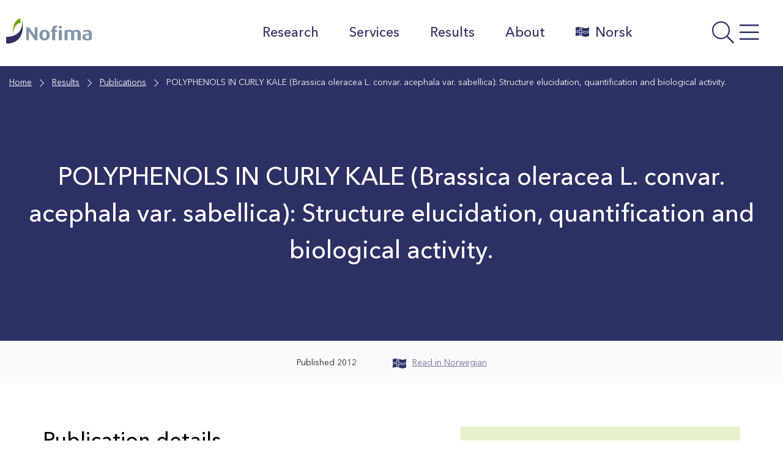

--- FILE ---
content_type: text/html; charset=UTF-8
request_url: https://nofima.com/publication/1464645/
body_size: 19069
content:

  <!DOCTYPE html>
<html class="no-js no-svg" lang="en-US">
<head>
	<meta charset="UTF-8" />
	<meta http-equiv="X-UA-Compatible" content="IE=edge">
	<meta name="viewport" content="width=device-width, initial-scale=1, shrink-to-fit=no">
	<link rel="profile" href="http://gmpg.org/xfn/11">

	
	<title>POLYPHENOLS IN CURLY KALE (Brassica oleracea L. convar. acephala var. sabellica): Structure elucidation, quantification and biological activity. - Nofima</title>

<!-- The SEO Framework by Sybre Waaijer -->
<meta name="robots" content="max-snippet:-1,max-image-preview:standard,max-video-preview:-1" />
<link rel="canonical" href="https://nofima.com/publication/1464645/" />
<meta property="og:type" content="article" />
<meta property="og:locale" content="en_US" />
<meta property="og:site_name" content="Nofima" />
<meta property="og:title" content="POLYPHENOLS IN CURLY KALE (Brassica oleracea L. convar. acephala var. sabellica): Structure elucidation, quantification and biological activity." />
<meta property="og:url" content="https://nofima.com/publication/1464645/" />
<meta property="og:image" content="https://nofima.com/wp-content/uploads/sites/2/2021/04/cropped-favicon.png" />
<meta property="og:image:width" content="512" />
<meta property="og:image:height" content="512" />
<meta property="article:published_time" content="2017-04-10T12:14:25+00:00" />
<meta property="article:modified_time" content="2025-10-11T20:05:04+00:00" />
<meta name="twitter:card" content="summary_large_image" />
<meta name="twitter:title" content="POLYPHENOLS IN CURLY KALE (Brassica oleracea L. convar. acephala var. sabellica): Structure elucidation, quantification and biological activity." />
<meta name="twitter:image" content="https://nofima.com/wp-content/uploads/sites/2/2021/04/cropped-favicon.png" />
<script type="application/ld+json">{"@context":"https://schema.org","@graph":[{"@type":"WebSite","@id":"https://nofima.com/#/schema/WebSite","url":"https://nofima.com/","name":"Nofima","alternateName":"Nofim AS","description":"A leading institute for applied research within fisheries, aquaculture and food.","inLanguage":"en-US","potentialAction":{"@type":"SearchAction","target":{"@type":"EntryPoint","urlTemplate":"https://nofima.com/search/{search_term_string}/"},"query-input":"required name=search_term_string"},"publisher":{"@type":"Organization","@id":"https://nofima.com/#/schema/Organization","name":"Nofim AS","url":"https://nofima.com/"}},{"@type":"WebPage","@id":"https://nofima.com/publication/1464645/","url":"https://nofima.com/publication/1464645/","name":"POLYPHENOLS IN CURLY KALE (Brassica oleracea L. convar. acephala var. sabellica): Structure elucidation, quantification and biological activity. - Nofima","inLanguage":"en-US","isPartOf":{"@id":"https://nofima.com/#/schema/WebSite"},"breadcrumb":{"@type":"BreadcrumbList","@id":"https://nofima.com/#/schema/BreadcrumbList","itemListElement":[{"@type":"ListItem","position":1,"item":"https://nofima.com/","name":"Nofima"},{"@type":"ListItem","position":2,"item":"https://nofima.com/publication/","name":"Archives: Publications"},{"@type":"ListItem","position":3,"item":"https://nofima.com/bc_tax_pubtype/doctordissertat/","name":"Category: Doctoral dissertation"},{"@type":"ListItem","position":4,"name":"POLYPHENOLS IN CURLY KALE (Brassica oleracea L. convar. acephala var. sabellica): Structure elucidation, quantification and biological activity."}]},"potentialAction":{"@type":"ReadAction","target":"https://nofima.com/publication/1464645/"},"datePublished":"2017-04-10T12:14:25+00:00","dateModified":"2025-10-11T20:05:04+00:00"}]}</script>
<!-- / The SEO Framework by Sybre Waaijer | 9.02ms meta | 0.24ms boot -->

<link rel='dns-prefetch' href='//nofima.com' />
<link rel='dns-prefetch' href='//pro.fontawesome.com' />
<link rel="alternate" title="oEmbed (JSON)" type="application/json+oembed" href="https://nofima.com/wp-json/oembed/1.0/embed?url=https%3A%2F%2Fnofima.com%2Fpublication%2F1464645%2F" />
<link rel="alternate" title="oEmbed (XML)" type="text/xml+oembed" href="https://nofima.com/wp-json/oembed/1.0/embed?url=https%3A%2F%2Fnofima.com%2Fpublication%2F1464645%2F&#038;format=xml" />
<style id='wp-img-auto-sizes-contain-inline-css'>
img:is([sizes=auto i],[sizes^="auto," i]){contain-intrinsic-size:3000px 1500px}
/*# sourceURL=wp-img-auto-sizes-contain-inline-css */
</style>
<style id='wp-emoji-styles-inline-css'>

	img.wp-smiley, img.emoji {
		display: inline !important;
		border: none !important;
		box-shadow: none !important;
		height: 1em !important;
		width: 1em !important;
		margin: 0 0.07em !important;
		vertical-align: -0.1em !important;
		background: none !important;
		padding: 0 !important;
	}
/*# sourceURL=wp-emoji-styles-inline-css */
</style>
<style id='wp-block-library-inline-css'>
:root{--wp-block-synced-color:#7a00df;--wp-block-synced-color--rgb:122,0,223;--wp-bound-block-color:var(--wp-block-synced-color);--wp-editor-canvas-background:#ddd;--wp-admin-theme-color:#007cba;--wp-admin-theme-color--rgb:0,124,186;--wp-admin-theme-color-darker-10:#006ba1;--wp-admin-theme-color-darker-10--rgb:0,107,160.5;--wp-admin-theme-color-darker-20:#005a87;--wp-admin-theme-color-darker-20--rgb:0,90,135;--wp-admin-border-width-focus:2px}@media (min-resolution:192dpi){:root{--wp-admin-border-width-focus:1.5px}}.wp-element-button{cursor:pointer}:root .has-very-light-gray-background-color{background-color:#eee}:root .has-very-dark-gray-background-color{background-color:#313131}:root .has-very-light-gray-color{color:#eee}:root .has-very-dark-gray-color{color:#313131}:root .has-vivid-green-cyan-to-vivid-cyan-blue-gradient-background{background:linear-gradient(135deg,#00d084,#0693e3)}:root .has-purple-crush-gradient-background{background:linear-gradient(135deg,#34e2e4,#4721fb 50%,#ab1dfe)}:root .has-hazy-dawn-gradient-background{background:linear-gradient(135deg,#faaca8,#dad0ec)}:root .has-subdued-olive-gradient-background{background:linear-gradient(135deg,#fafae1,#67a671)}:root .has-atomic-cream-gradient-background{background:linear-gradient(135deg,#fdd79a,#004a59)}:root .has-nightshade-gradient-background{background:linear-gradient(135deg,#330968,#31cdcf)}:root .has-midnight-gradient-background{background:linear-gradient(135deg,#020381,#2874fc)}:root{--wp--preset--font-size--normal:16px;--wp--preset--font-size--huge:42px}.has-regular-font-size{font-size:1em}.has-larger-font-size{font-size:2.625em}.has-normal-font-size{font-size:var(--wp--preset--font-size--normal)}.has-huge-font-size{font-size:var(--wp--preset--font-size--huge)}.has-text-align-center{text-align:center}.has-text-align-left{text-align:left}.has-text-align-right{text-align:right}.has-fit-text{white-space:nowrap!important}#end-resizable-editor-section{display:none}.aligncenter{clear:both}.items-justified-left{justify-content:flex-start}.items-justified-center{justify-content:center}.items-justified-right{justify-content:flex-end}.items-justified-space-between{justify-content:space-between}.screen-reader-text{border:0;clip-path:inset(50%);height:1px;margin:-1px;overflow:hidden;padding:0;position:absolute;width:1px;word-wrap:normal!important}.screen-reader-text:focus{background-color:#ddd;clip-path:none;color:#444;display:block;font-size:1em;height:auto;left:5px;line-height:normal;padding:15px 23px 14px;text-decoration:none;top:5px;width:auto;z-index:100000}html :where(.has-border-color){border-style:solid}html :where([style*=border-top-color]){border-top-style:solid}html :where([style*=border-right-color]){border-right-style:solid}html :where([style*=border-bottom-color]){border-bottom-style:solid}html :where([style*=border-left-color]){border-left-style:solid}html :where([style*=border-width]){border-style:solid}html :where([style*=border-top-width]){border-top-style:solid}html :where([style*=border-right-width]){border-right-style:solid}html :where([style*=border-bottom-width]){border-bottom-style:solid}html :where([style*=border-left-width]){border-left-style:solid}html :where(img[class*=wp-image-]){height:auto;max-width:100%}:where(figure){margin:0 0 1em}html :where(.is-position-sticky){--wp-admin--admin-bar--position-offset:var(--wp-admin--admin-bar--height,0px)}@media screen and (max-width:600px){html :where(.is-position-sticky){--wp-admin--admin-bar--position-offset:0px}}

/*# sourceURL=wp-block-library-inline-css */
</style><style id='wp-block-heading-inline-css'>
h1:where(.wp-block-heading).has-background,h2:where(.wp-block-heading).has-background,h3:where(.wp-block-heading).has-background,h4:where(.wp-block-heading).has-background,h5:where(.wp-block-heading).has-background,h6:where(.wp-block-heading).has-background{padding:1.25em 2.375em}h1.has-text-align-left[style*=writing-mode]:where([style*=vertical-lr]),h1.has-text-align-right[style*=writing-mode]:where([style*=vertical-rl]),h2.has-text-align-left[style*=writing-mode]:where([style*=vertical-lr]),h2.has-text-align-right[style*=writing-mode]:where([style*=vertical-rl]),h3.has-text-align-left[style*=writing-mode]:where([style*=vertical-lr]),h3.has-text-align-right[style*=writing-mode]:where([style*=vertical-rl]),h4.has-text-align-left[style*=writing-mode]:where([style*=vertical-lr]),h4.has-text-align-right[style*=writing-mode]:where([style*=vertical-rl]),h5.has-text-align-left[style*=writing-mode]:where([style*=vertical-lr]),h5.has-text-align-right[style*=writing-mode]:where([style*=vertical-rl]),h6.has-text-align-left[style*=writing-mode]:where([style*=vertical-lr]),h6.has-text-align-right[style*=writing-mode]:where([style*=vertical-rl]){rotate:180deg}
/*# sourceURL=https://nofima.com/wp-includes/blocks/heading/style.min.css */
</style>
<style id='wp-block-image-inline-css'>
.wp-block-image>a,.wp-block-image>figure>a{display:inline-block}.wp-block-image img{box-sizing:border-box;height:auto;max-width:100%;vertical-align:bottom}@media not (prefers-reduced-motion){.wp-block-image img.hide{visibility:hidden}.wp-block-image img.show{animation:show-content-image .4s}}.wp-block-image[style*=border-radius] img,.wp-block-image[style*=border-radius]>a{border-radius:inherit}.wp-block-image.has-custom-border img{box-sizing:border-box}.wp-block-image.aligncenter{text-align:center}.wp-block-image.alignfull>a,.wp-block-image.alignwide>a{width:100%}.wp-block-image.alignfull img,.wp-block-image.alignwide img{height:auto;width:100%}.wp-block-image .aligncenter,.wp-block-image .alignleft,.wp-block-image .alignright,.wp-block-image.aligncenter,.wp-block-image.alignleft,.wp-block-image.alignright{display:table}.wp-block-image .aligncenter>figcaption,.wp-block-image .alignleft>figcaption,.wp-block-image .alignright>figcaption,.wp-block-image.aligncenter>figcaption,.wp-block-image.alignleft>figcaption,.wp-block-image.alignright>figcaption{caption-side:bottom;display:table-caption}.wp-block-image .alignleft{float:left;margin:.5em 1em .5em 0}.wp-block-image .alignright{float:right;margin:.5em 0 .5em 1em}.wp-block-image .aligncenter{margin-left:auto;margin-right:auto}.wp-block-image :where(figcaption){margin-bottom:1em;margin-top:.5em}.wp-block-image.is-style-circle-mask img{border-radius:9999px}@supports ((-webkit-mask-image:none) or (mask-image:none)) or (-webkit-mask-image:none){.wp-block-image.is-style-circle-mask img{border-radius:0;-webkit-mask-image:url('data:image/svg+xml;utf8,<svg viewBox="0 0 100 100" xmlns="http://www.w3.org/2000/svg"><circle cx="50" cy="50" r="50"/></svg>');mask-image:url('data:image/svg+xml;utf8,<svg viewBox="0 0 100 100" xmlns="http://www.w3.org/2000/svg"><circle cx="50" cy="50" r="50"/></svg>');mask-mode:alpha;-webkit-mask-position:center;mask-position:center;-webkit-mask-repeat:no-repeat;mask-repeat:no-repeat;-webkit-mask-size:contain;mask-size:contain}}:root :where(.wp-block-image.is-style-rounded img,.wp-block-image .is-style-rounded img){border-radius:9999px}.wp-block-image figure{margin:0}.wp-lightbox-container{display:flex;flex-direction:column;position:relative}.wp-lightbox-container img{cursor:zoom-in}.wp-lightbox-container img:hover+button{opacity:1}.wp-lightbox-container button{align-items:center;backdrop-filter:blur(16px) saturate(180%);background-color:#5a5a5a40;border:none;border-radius:4px;cursor:zoom-in;display:flex;height:20px;justify-content:center;opacity:0;padding:0;position:absolute;right:16px;text-align:center;top:16px;width:20px;z-index:100}@media not (prefers-reduced-motion){.wp-lightbox-container button{transition:opacity .2s ease}}.wp-lightbox-container button:focus-visible{outline:3px auto #5a5a5a40;outline:3px auto -webkit-focus-ring-color;outline-offset:3px}.wp-lightbox-container button:hover{cursor:pointer;opacity:1}.wp-lightbox-container button:focus{opacity:1}.wp-lightbox-container button:focus,.wp-lightbox-container button:hover,.wp-lightbox-container button:not(:hover):not(:active):not(.has-background){background-color:#5a5a5a40;border:none}.wp-lightbox-overlay{box-sizing:border-box;cursor:zoom-out;height:100vh;left:0;overflow:hidden;position:fixed;top:0;visibility:hidden;width:100%;z-index:100000}.wp-lightbox-overlay .close-button{align-items:center;cursor:pointer;display:flex;justify-content:center;min-height:40px;min-width:40px;padding:0;position:absolute;right:calc(env(safe-area-inset-right) + 16px);top:calc(env(safe-area-inset-top) + 16px);z-index:5000000}.wp-lightbox-overlay .close-button:focus,.wp-lightbox-overlay .close-button:hover,.wp-lightbox-overlay .close-button:not(:hover):not(:active):not(.has-background){background:none;border:none}.wp-lightbox-overlay .lightbox-image-container{height:var(--wp--lightbox-container-height);left:50%;overflow:hidden;position:absolute;top:50%;transform:translate(-50%,-50%);transform-origin:top left;width:var(--wp--lightbox-container-width);z-index:9999999999}.wp-lightbox-overlay .wp-block-image{align-items:center;box-sizing:border-box;display:flex;height:100%;justify-content:center;margin:0;position:relative;transform-origin:0 0;width:100%;z-index:3000000}.wp-lightbox-overlay .wp-block-image img{height:var(--wp--lightbox-image-height);min-height:var(--wp--lightbox-image-height);min-width:var(--wp--lightbox-image-width);width:var(--wp--lightbox-image-width)}.wp-lightbox-overlay .wp-block-image figcaption{display:none}.wp-lightbox-overlay button{background:none;border:none}.wp-lightbox-overlay .scrim{background-color:#fff;height:100%;opacity:.9;position:absolute;width:100%;z-index:2000000}.wp-lightbox-overlay.active{visibility:visible}@media not (prefers-reduced-motion){.wp-lightbox-overlay.active{animation:turn-on-visibility .25s both}.wp-lightbox-overlay.active img{animation:turn-on-visibility .35s both}.wp-lightbox-overlay.show-closing-animation:not(.active){animation:turn-off-visibility .35s both}.wp-lightbox-overlay.show-closing-animation:not(.active) img{animation:turn-off-visibility .25s both}.wp-lightbox-overlay.zoom.active{animation:none;opacity:1;visibility:visible}.wp-lightbox-overlay.zoom.active .lightbox-image-container{animation:lightbox-zoom-in .4s}.wp-lightbox-overlay.zoom.active .lightbox-image-container img{animation:none}.wp-lightbox-overlay.zoom.active .scrim{animation:turn-on-visibility .4s forwards}.wp-lightbox-overlay.zoom.show-closing-animation:not(.active){animation:none}.wp-lightbox-overlay.zoom.show-closing-animation:not(.active) .lightbox-image-container{animation:lightbox-zoom-out .4s}.wp-lightbox-overlay.zoom.show-closing-animation:not(.active) .lightbox-image-container img{animation:none}.wp-lightbox-overlay.zoom.show-closing-animation:not(.active) .scrim{animation:turn-off-visibility .4s forwards}}@keyframes show-content-image{0%{visibility:hidden}99%{visibility:hidden}to{visibility:visible}}@keyframes turn-on-visibility{0%{opacity:0}to{opacity:1}}@keyframes turn-off-visibility{0%{opacity:1;visibility:visible}99%{opacity:0;visibility:visible}to{opacity:0;visibility:hidden}}@keyframes lightbox-zoom-in{0%{transform:translate(calc((-100vw + var(--wp--lightbox-scrollbar-width))/2 + var(--wp--lightbox-initial-left-position)),calc(-50vh + var(--wp--lightbox-initial-top-position))) scale(var(--wp--lightbox-scale))}to{transform:translate(-50%,-50%) scale(1)}}@keyframes lightbox-zoom-out{0%{transform:translate(-50%,-50%) scale(1);visibility:visible}99%{visibility:visible}to{transform:translate(calc((-100vw + var(--wp--lightbox-scrollbar-width))/2 + var(--wp--lightbox-initial-left-position)),calc(-50vh + var(--wp--lightbox-initial-top-position))) scale(var(--wp--lightbox-scale));visibility:hidden}}
/*# sourceURL=https://nofima.com/wp-includes/blocks/image/style.min.css */
</style>
<style id='wp-block-image-theme-inline-css'>
:root :where(.wp-block-image figcaption){color:#555;font-size:13px;text-align:center}.is-dark-theme :root :where(.wp-block-image figcaption){color:#ffffffa6}.wp-block-image{margin:0 0 1em}
/*# sourceURL=https://nofima.com/wp-includes/blocks/image/theme.min.css */
</style>
<style id='wp-block-columns-inline-css'>
.wp-block-columns{box-sizing:border-box;display:flex;flex-wrap:wrap!important}@media (min-width:782px){.wp-block-columns{flex-wrap:nowrap!important}}.wp-block-columns{align-items:normal!important}.wp-block-columns.are-vertically-aligned-top{align-items:flex-start}.wp-block-columns.are-vertically-aligned-center{align-items:center}.wp-block-columns.are-vertically-aligned-bottom{align-items:flex-end}@media (max-width:781px){.wp-block-columns:not(.is-not-stacked-on-mobile)>.wp-block-column{flex-basis:100%!important}}@media (min-width:782px){.wp-block-columns:not(.is-not-stacked-on-mobile)>.wp-block-column{flex-basis:0;flex-grow:1}.wp-block-columns:not(.is-not-stacked-on-mobile)>.wp-block-column[style*=flex-basis]{flex-grow:0}}.wp-block-columns.is-not-stacked-on-mobile{flex-wrap:nowrap!important}.wp-block-columns.is-not-stacked-on-mobile>.wp-block-column{flex-basis:0;flex-grow:1}.wp-block-columns.is-not-stacked-on-mobile>.wp-block-column[style*=flex-basis]{flex-grow:0}:where(.wp-block-columns){margin-bottom:1.75em}:where(.wp-block-columns.has-background){padding:1.25em 2.375em}.wp-block-column{flex-grow:1;min-width:0;overflow-wrap:break-word;word-break:break-word}.wp-block-column.is-vertically-aligned-top{align-self:flex-start}.wp-block-column.is-vertically-aligned-center{align-self:center}.wp-block-column.is-vertically-aligned-bottom{align-self:flex-end}.wp-block-column.is-vertically-aligned-stretch{align-self:stretch}.wp-block-column.is-vertically-aligned-bottom,.wp-block-column.is-vertically-aligned-center,.wp-block-column.is-vertically-aligned-top{width:100%}
/*# sourceURL=https://nofima.com/wp-includes/blocks/columns/style.min.css */
</style>
<style id='wp-block-paragraph-inline-css'>
.is-small-text{font-size:.875em}.is-regular-text{font-size:1em}.is-large-text{font-size:2.25em}.is-larger-text{font-size:3em}.has-drop-cap:not(:focus):first-letter{float:left;font-size:8.4em;font-style:normal;font-weight:100;line-height:.68;margin:.05em .1em 0 0;text-transform:uppercase}body.rtl .has-drop-cap:not(:focus):first-letter{float:none;margin-left:.1em}p.has-drop-cap.has-background{overflow:hidden}:root :where(p.has-background){padding:1.25em 2.375em}:where(p.has-text-color:not(.has-link-color)) a{color:inherit}p.has-text-align-left[style*="writing-mode:vertical-lr"],p.has-text-align-right[style*="writing-mode:vertical-rl"]{rotate:180deg}
/*# sourceURL=https://nofima.com/wp-includes/blocks/paragraph/style.min.css */
</style>
<style id='wp-block-separator-inline-css'>
@charset "UTF-8";.wp-block-separator{border:none;border-top:2px solid}:root :where(.wp-block-separator.is-style-dots){height:auto;line-height:1;text-align:center}:root :where(.wp-block-separator.is-style-dots):before{color:currentColor;content:"···";font-family:serif;font-size:1.5em;letter-spacing:2em;padding-left:2em}.wp-block-separator.is-style-dots{background:none!important;border:none!important}
/*# sourceURL=https://nofima.com/wp-includes/blocks/separator/style.min.css */
</style>
<style id='wp-block-separator-theme-inline-css'>
.wp-block-separator.has-css-opacity{opacity:.4}.wp-block-separator{border:none;border-bottom:2px solid;margin-left:auto;margin-right:auto}.wp-block-separator.has-alpha-channel-opacity{opacity:1}.wp-block-separator:not(.is-style-wide):not(.is-style-dots){width:100px}.wp-block-separator.has-background:not(.is-style-dots){border-bottom:none;height:1px}.wp-block-separator.has-background:not(.is-style-wide):not(.is-style-dots){height:2px}
/*# sourceURL=https://nofima.com/wp-includes/blocks/separator/theme.min.css */
</style>
<style id='wp-block-spacer-inline-css'>
.wp-block-spacer{clear:both}
/*# sourceURL=https://nofima.com/wp-includes/blocks/spacer/style.min.css */
</style>
<style id='global-styles-inline-css'>
:root{--wp--preset--aspect-ratio--square: 1;--wp--preset--aspect-ratio--4-3: 4/3;--wp--preset--aspect-ratio--3-4: 3/4;--wp--preset--aspect-ratio--3-2: 3/2;--wp--preset--aspect-ratio--2-3: 2/3;--wp--preset--aspect-ratio--16-9: 16/9;--wp--preset--aspect-ratio--9-16: 9/16;--wp--preset--color--black: #000000;--wp--preset--color--cyan-bluish-gray: #abb8c3;--wp--preset--color--white: #ffffff;--wp--preset--color--pale-pink: #f78da7;--wp--preset--color--vivid-red: #cf2e2e;--wp--preset--color--luminous-vivid-orange: #ff6900;--wp--preset--color--luminous-vivid-amber: #fcb900;--wp--preset--color--light-green-cyan: #7bdcb5;--wp--preset--color--vivid-green-cyan: #00d084;--wp--preset--color--pale-cyan-blue: #8ed1fc;--wp--preset--color--vivid-cyan-blue: #0693e3;--wp--preset--color--vivid-purple: #9b51e0;--wp--preset--color--color-white: #FFF;--wp--preset--color--color-grey: #666;--wp--preset--color--light-black: #242424;--wp--preset--color--color-black: #000;--wp--preset--color--nofima-blue: #2D3065;--wp--preset--color--color-green: #588100;--wp--preset--color--color-orange: #AF6007;--wp--preset--color--color-red: #C40D3C;--wp--preset--color--blue-grey: #62798E;--wp--preset--color--medium-green: #ACD554;--wp--preset--color--medium-orange: #DE9E55;--wp--preset--color--medium-bluegrey: #A7B5C2;--wp--preset--color--mlight-blue: #D5D5E0;--wp--preset--color--mlight-green: #E6F2CC;--wp--preset--color--mlight-orange: #F6E3CE;--wp--preset--color--mlight-red: #F3CED8;--wp--preset--color--mlight-bluegrey: #E6EAEE;--wp--preset--color--light-blue: #F4F4F7;--wp--preset--color--light-green: #F9FCF2;--wp--preset--color--light-orange: #FDF8F2;--wp--preset--color--light-red: #FCF2F5;--wp--preset--color--light-bluegrey: #F9FAFB;--wp--preset--gradient--vivid-cyan-blue-to-vivid-purple: linear-gradient(135deg,rgb(6,147,227) 0%,rgb(155,81,224) 100%);--wp--preset--gradient--light-green-cyan-to-vivid-green-cyan: linear-gradient(135deg,rgb(122,220,180) 0%,rgb(0,208,130) 100%);--wp--preset--gradient--luminous-vivid-amber-to-luminous-vivid-orange: linear-gradient(135deg,rgb(252,185,0) 0%,rgb(255,105,0) 100%);--wp--preset--gradient--luminous-vivid-orange-to-vivid-red: linear-gradient(135deg,rgb(255,105,0) 0%,rgb(207,46,46) 100%);--wp--preset--gradient--very-light-gray-to-cyan-bluish-gray: linear-gradient(135deg,rgb(238,238,238) 0%,rgb(169,184,195) 100%);--wp--preset--gradient--cool-to-warm-spectrum: linear-gradient(135deg,rgb(74,234,220) 0%,rgb(151,120,209) 20%,rgb(207,42,186) 40%,rgb(238,44,130) 60%,rgb(251,105,98) 80%,rgb(254,248,76) 100%);--wp--preset--gradient--blush-light-purple: linear-gradient(135deg,rgb(255,206,236) 0%,rgb(152,150,240) 100%);--wp--preset--gradient--blush-bordeaux: linear-gradient(135deg,rgb(254,205,165) 0%,rgb(254,45,45) 50%,rgb(107,0,62) 100%);--wp--preset--gradient--luminous-dusk: linear-gradient(135deg,rgb(255,203,112) 0%,rgb(199,81,192) 50%,rgb(65,88,208) 100%);--wp--preset--gradient--pale-ocean: linear-gradient(135deg,rgb(255,245,203) 0%,rgb(182,227,212) 50%,rgb(51,167,181) 100%);--wp--preset--gradient--electric-grass: linear-gradient(135deg,rgb(202,248,128) 0%,rgb(113,206,126) 100%);--wp--preset--gradient--midnight: linear-gradient(135deg,rgb(2,3,129) 0%,rgb(40,116,252) 100%);--wp--preset--font-size--small: 13px;--wp--preset--font-size--medium: 20px;--wp--preset--font-size--large: 36px;--wp--preset--font-size--x-large: 42px;--wp--preset--spacing--20: 0.44rem;--wp--preset--spacing--30: 0.67rem;--wp--preset--spacing--40: 1rem;--wp--preset--spacing--50: 1.5rem;--wp--preset--spacing--60: 2.25rem;--wp--preset--spacing--70: 3.38rem;--wp--preset--spacing--80: 5.06rem;--wp--preset--shadow--natural: 6px 6px 9px rgba(0, 0, 0, 0.2);--wp--preset--shadow--deep: 12px 12px 50px rgba(0, 0, 0, 0.4);--wp--preset--shadow--sharp: 6px 6px 0px rgba(0, 0, 0, 0.2);--wp--preset--shadow--outlined: 6px 6px 0px -3px rgb(255, 255, 255), 6px 6px rgb(0, 0, 0);--wp--preset--shadow--crisp: 6px 6px 0px rgb(0, 0, 0);}:where(.is-layout-flex){gap: 0.5em;}:where(.is-layout-grid){gap: 0.5em;}body .is-layout-flex{display: flex;}.is-layout-flex{flex-wrap: wrap;align-items: center;}.is-layout-flex > :is(*, div){margin: 0;}body .is-layout-grid{display: grid;}.is-layout-grid > :is(*, div){margin: 0;}:where(.wp-block-columns.is-layout-flex){gap: 2em;}:where(.wp-block-columns.is-layout-grid){gap: 2em;}:where(.wp-block-post-template.is-layout-flex){gap: 1.25em;}:where(.wp-block-post-template.is-layout-grid){gap: 1.25em;}.has-black-color{color: var(--wp--preset--color--black) !important;}.has-cyan-bluish-gray-color{color: var(--wp--preset--color--cyan-bluish-gray) !important;}.has-white-color{color: var(--wp--preset--color--white) !important;}.has-pale-pink-color{color: var(--wp--preset--color--pale-pink) !important;}.has-vivid-red-color{color: var(--wp--preset--color--vivid-red) !important;}.has-luminous-vivid-orange-color{color: var(--wp--preset--color--luminous-vivid-orange) !important;}.has-luminous-vivid-amber-color{color: var(--wp--preset--color--luminous-vivid-amber) !important;}.has-light-green-cyan-color{color: var(--wp--preset--color--light-green-cyan) !important;}.has-vivid-green-cyan-color{color: var(--wp--preset--color--vivid-green-cyan) !important;}.has-pale-cyan-blue-color{color: var(--wp--preset--color--pale-cyan-blue) !important;}.has-vivid-cyan-blue-color{color: var(--wp--preset--color--vivid-cyan-blue) !important;}.has-vivid-purple-color{color: var(--wp--preset--color--vivid-purple) !important;}.has-black-background-color{background-color: var(--wp--preset--color--black) !important;}.has-cyan-bluish-gray-background-color{background-color: var(--wp--preset--color--cyan-bluish-gray) !important;}.has-white-background-color{background-color: var(--wp--preset--color--white) !important;}.has-pale-pink-background-color{background-color: var(--wp--preset--color--pale-pink) !important;}.has-vivid-red-background-color{background-color: var(--wp--preset--color--vivid-red) !important;}.has-luminous-vivid-orange-background-color{background-color: var(--wp--preset--color--luminous-vivid-orange) !important;}.has-luminous-vivid-amber-background-color{background-color: var(--wp--preset--color--luminous-vivid-amber) !important;}.has-light-green-cyan-background-color{background-color: var(--wp--preset--color--light-green-cyan) !important;}.has-vivid-green-cyan-background-color{background-color: var(--wp--preset--color--vivid-green-cyan) !important;}.has-pale-cyan-blue-background-color{background-color: var(--wp--preset--color--pale-cyan-blue) !important;}.has-vivid-cyan-blue-background-color{background-color: var(--wp--preset--color--vivid-cyan-blue) !important;}.has-vivid-purple-background-color{background-color: var(--wp--preset--color--vivid-purple) !important;}.has-black-border-color{border-color: var(--wp--preset--color--black) !important;}.has-cyan-bluish-gray-border-color{border-color: var(--wp--preset--color--cyan-bluish-gray) !important;}.has-white-border-color{border-color: var(--wp--preset--color--white) !important;}.has-pale-pink-border-color{border-color: var(--wp--preset--color--pale-pink) !important;}.has-vivid-red-border-color{border-color: var(--wp--preset--color--vivid-red) !important;}.has-luminous-vivid-orange-border-color{border-color: var(--wp--preset--color--luminous-vivid-orange) !important;}.has-luminous-vivid-amber-border-color{border-color: var(--wp--preset--color--luminous-vivid-amber) !important;}.has-light-green-cyan-border-color{border-color: var(--wp--preset--color--light-green-cyan) !important;}.has-vivid-green-cyan-border-color{border-color: var(--wp--preset--color--vivid-green-cyan) !important;}.has-pale-cyan-blue-border-color{border-color: var(--wp--preset--color--pale-cyan-blue) !important;}.has-vivid-cyan-blue-border-color{border-color: var(--wp--preset--color--vivid-cyan-blue) !important;}.has-vivid-purple-border-color{border-color: var(--wp--preset--color--vivid-purple) !important;}.has-vivid-cyan-blue-to-vivid-purple-gradient-background{background: var(--wp--preset--gradient--vivid-cyan-blue-to-vivid-purple) !important;}.has-light-green-cyan-to-vivid-green-cyan-gradient-background{background: var(--wp--preset--gradient--light-green-cyan-to-vivid-green-cyan) !important;}.has-luminous-vivid-amber-to-luminous-vivid-orange-gradient-background{background: var(--wp--preset--gradient--luminous-vivid-amber-to-luminous-vivid-orange) !important;}.has-luminous-vivid-orange-to-vivid-red-gradient-background{background: var(--wp--preset--gradient--luminous-vivid-orange-to-vivid-red) !important;}.has-very-light-gray-to-cyan-bluish-gray-gradient-background{background: var(--wp--preset--gradient--very-light-gray-to-cyan-bluish-gray) !important;}.has-cool-to-warm-spectrum-gradient-background{background: var(--wp--preset--gradient--cool-to-warm-spectrum) !important;}.has-blush-light-purple-gradient-background{background: var(--wp--preset--gradient--blush-light-purple) !important;}.has-blush-bordeaux-gradient-background{background: var(--wp--preset--gradient--blush-bordeaux) !important;}.has-luminous-dusk-gradient-background{background: var(--wp--preset--gradient--luminous-dusk) !important;}.has-pale-ocean-gradient-background{background: var(--wp--preset--gradient--pale-ocean) !important;}.has-electric-grass-gradient-background{background: var(--wp--preset--gradient--electric-grass) !important;}.has-midnight-gradient-background{background: var(--wp--preset--gradient--midnight) !important;}.has-small-font-size{font-size: var(--wp--preset--font-size--small) !important;}.has-medium-font-size{font-size: var(--wp--preset--font-size--medium) !important;}.has-large-font-size{font-size: var(--wp--preset--font-size--large) !important;}.has-x-large-font-size{font-size: var(--wp--preset--font-size--x-large) !important;}
:where(.wp-block-columns.is-layout-flex){gap: 2em;}:where(.wp-block-columns.is-layout-grid){gap: 2em;}
/*# sourceURL=global-styles-inline-css */
</style>
<style id='core-block-supports-inline-css'>
.wp-container-core-columns-is-layout-9d6595d7{flex-wrap:nowrap;}
/*# sourceURL=core-block-supports-inline-css */
</style>

<style id='classic-theme-styles-inline-css'>
/*! This file is auto-generated */
.wp-block-button__link{color:#fff;background-color:#32373c;border-radius:9999px;box-shadow:none;text-decoration:none;padding:calc(.667em + 2px) calc(1.333em + 2px);font-size:1.125em}.wp-block-file__button{background:#32373c;color:#fff;text-decoration:none}
/*# sourceURL=/wp-includes/css/classic-themes.min.css */
</style>
<link rel='stylesheet' id='wpmf-gallery-popup-style-css' href='https://nofima.com/wp-content/plugins/wp-media-folder/assets/css/display-gallery/magnific-popup.css?ver=0.9.9' media='all' />
<link rel='stylesheet' id='search-filter-plugin-styles-css' href='https://nofima.com/wp-content/plugins/search-filter-pro/public/assets/css/search-filter.min.css?ver=2.5.21' media='all' />
<link rel='stylesheet' id='ep_general_styles-css' href='https://nofima.com/wp-content/plugins/elasticpress/dist/css/general-styles.css?ver=66295efe92a630617c00' media='all' />
<link rel='stylesheet' id='nofima-vars-css' href='https://nofima.com/wp-content/themes/nofima/assets/css/vars.css?ver=1.4.12' media='all' />
<link rel='stylesheet' id='mmenu-style-css' href='https://nofima.com/wp-content/themes/nofima/assets/lib/mmenu-js-8.5.20/mmenu.css?ver=8.5.0' media='all' />
<link rel='stylesheet' id='mmenu-keyboard-css' href='https://nofima.com/wp-content/themes/nofima/assets/lib/mmenu-js-8.5.20/addons/keyboardnavigation/mmenu.keyboardnavigation.css?ver=8.5.0' media='all' />
<link rel='stylesheet' id='fontawesome-css' href='https://nofima.com/wp-content/themes/nofima/assets/lib/fontawesome/css/fontawesome.min.css?ver=6.5.2' media='all' />
<link rel='stylesheet' id='fa-light-css' href='https://nofima.com/wp-content/themes/nofima/assets/lib/fontawesome/css/light.min.css?ver=6.5.2' media='all' />
<link rel='stylesheet' id='nofima-header-css' href='https://nofima.com/wp-content/themes/nofima/assets/css/header.css?ver=1.4.12' media='all' />
<link rel='stylesheet' id='nofima-body-css' href='https://nofima.com/wp-content/themes/nofima/assets/css/body.css?ver=1.4.12' media='all' />
<link rel='stylesheet' id='elasticpress-autosuggest-css' href='https://nofima.com/wp-content/plugins/elasticpress/dist/css/autosuggest-styles.css?ver=d87f34a78edccbda21b1' media='all' />
<link rel='stylesheet' id='searchterm-highlighting-css' href='https://nofima.com/wp-content/plugins/elasticpress/dist/css/highlighting-styles.css?ver=252562c4ed9241547293' media='all' />
<link rel='stylesheet' id='dashicons-css' href='https://nofima.com/wp-includes/css/dashicons.min.css?ver=6.9' media='all' />
<link rel='stylesheet' id='acf-global-css' href='https://nofima.com/wp-content/plugins/advanced-custom-fields-pro/assets/build/css/acf-global.min.css?ver=6.7.0.2' media='all' />
<link rel='stylesheet' id='acf-input-css' href='https://nofima.com/wp-content/plugins/advanced-custom-fields-pro/assets/build/css/acf-input.min.css?ver=6.7.0.2' media='all' />
<link rel='stylesheet' id='acf-pro-input-css' href='https://nofima.com/wp-content/plugins/advanced-custom-fields-pro/assets/build/css/pro/acf-pro-input.min.css?ver=6.7.0.2' media='all' />
<link rel='stylesheet' id='select2-css' href='https://nofima.com/wp-content/plugins/advanced-custom-fields-pro/assets/inc/select2/4/select2.min.css?ver=4.0.13' media='all' />
<link rel='stylesheet' id='acf-datepicker-css' href='https://nofima.com/wp-content/plugins/advanced-custom-fields-pro/assets/inc/datepicker/jquery-ui.min.css?ver=1.11.4' media='all' />
<link rel='stylesheet' id='acf-timepicker-css' href='https://nofima.com/wp-content/plugins/advanced-custom-fields-pro/assets/inc/timepicker/jquery-ui-timepicker-addon.min.css?ver=1.6.1' media='all' />
<link rel='stylesheet' id='wp-color-picker-css' href='https://nofima.com/wp-admin/css/color-picker.min.css?ver=6.9' media='all' />
<link rel='stylesheet' id='acf-input-font-awesome-css' href='https://nofima.com/wp-content/plugins/advanced-custom-fields-font-awesome/assets/css/input.css?ver=5.0.2' media='all' />
<link rel='stylesheet' id='acf-input-font-awesome_library-css' href='https://pro.fontawesome.com/releases/v5.15.4/css/all.css?ver=6.9' media='all' />
<link rel='stylesheet' id='acf-extended-input-css' href='https://nofima.com/wp-content/plugins/acf-extended/assets/css/acfe-input.min.css?ver=0.9.2.3' media='all' />
<link rel='stylesheet' id='acf-extended-css' href='https://nofima.com/wp-content/plugins/acf-extended/assets/css/acfe.min.css?ver=0.9.2.3' media='all' />
<script src="https://nofima.com/wp-includes/js/jquery/jquery.min.js?ver=3.7.1" id="jquery-core-js"></script>
<script src="https://nofima.com/wp-includes/js/jquery/jquery-migrate.min.js?ver=3.4.1" id="jquery-migrate-js"></script>
<script id="search-filter-plugin-build-js-extra">
var SF_LDATA = {"ajax_url":"https://nofima.com/wp-admin/admin-ajax.php","home_url":"https://nofima.com/","extensions":[]};
//# sourceURL=search-filter-plugin-build-js-extra
</script>
<script src="https://nofima.com/wp-content/plugins/search-filter-pro/public/assets/js/search-filter-build.min.js?ver=2.5.21" id="search-filter-plugin-build-js"></script>
<script src="https://nofima.com/wp-content/plugins/search-filter-pro/public/assets/js/chosen.jquery.min.js?ver=2.5.21" id="search-filter-plugin-chosen-js"></script>
<script src="https://nofima.com/wp-includes/js/jquery/ui/core.min.js?ver=1.13.3" id="jquery-ui-core-js"></script>
<script src="https://nofima.com/wp-includes/js/jquery/ui/datepicker.min.js?ver=1.13.3" id="jquery-ui-datepicker-js"></script>
<script id="jquery-ui-datepicker-js-after">
jQuery(function(jQuery){jQuery.datepicker.setDefaults({"closeText":"Close","currentText":"Today","monthNames":["January","February","March","April","May","June","July","August","September","October","November","December"],"monthNamesShort":["Jan","Feb","Mar","Apr","May","Jun","Jul","Aug","Sep","Oct","Nov","Dec"],"nextText":"Next","prevText":"Previous","dayNames":["Sunday","Monday","Tuesday","Wednesday","Thursday","Friday","Saturday"],"dayNamesShort":["Sun","Mon","Tue","Wed","Thu","Fri","Sat"],"dayNamesMin":["S","M","T","W","T","F","S"],"dateFormat":"d. MM yy","firstDay":1,"isRTL":false});});
//# sourceURL=jquery-ui-datepicker-js-after
</script>
<script src="https://nofima.com/wp-includes/js/dist/hooks.min.js?ver=dd5603f07f9220ed27f1" id="wp-hooks-js"></script>
<script src="https://nofima.com/wp-includes/js/dist/i18n.min.js?ver=c26c3dc7bed366793375" id="wp-i18n-js"></script>
<script id="wp-i18n-js-after">
wp.i18n.setLocaleData( { 'text direction\u0004ltr': [ 'ltr' ] } );
//# sourceURL=wp-i18n-js-after
</script>
<script src="https://nofima.com/wp-includes/js/jquery/ui/mouse.min.js?ver=1.13.3" id="jquery-ui-mouse-js"></script>
<script src="https://nofima.com/wp-includes/js/jquery/ui/sortable.min.js?ver=1.13.3" id="jquery-ui-sortable-js"></script>
<script src="https://nofima.com/wp-includes/js/jquery/ui/resizable.min.js?ver=1.13.3" id="jquery-ui-resizable-js"></script>
<script src="https://nofima.com/wp-content/plugins/advanced-custom-fields-pro/assets/build/js/acf.min.js?ver=6.7.0.2" id="acf-js"></script>
<script src="https://nofima.com/wp-includes/js/dist/dom-ready.min.js?ver=f77871ff7694fffea381" id="wp-dom-ready-js"></script>
<script src="https://nofima.com/wp-includes/js/dist/a11y.min.js?ver=cb460b4676c94bd228ed" id="wp-a11y-js"></script>
<script src="https://nofima.com/wp-content/plugins/advanced-custom-fields-pro/assets/build/js/acf-input.min.js?ver=6.7.0.2" id="acf-input-js"></script>
<script src="https://nofima.com/wp-content/plugins/advanced-custom-fields-pro/assets/build/js/pro/acf-pro-input.min.js?ver=6.7.0.2" id="acf-pro-input-js"></script>
<script src="https://nofima.com/wp-content/plugins/advanced-custom-fields-pro/assets/build/js/pro/acf-pro-ui-options-page.min.js?ver=6.7.0.2" id="acf-pro-ui-options-page-js"></script>
<script src="https://nofima.com/wp-content/plugins/advanced-custom-fields-pro/assets/inc/select2/4/select2.full.min.js?ver=4.0.13" id="select2-js"></script>
<script src="https://nofima.com/wp-content/plugins/advanced-custom-fields-pro/assets/inc/timepicker/jquery-ui-timepicker-addon.min.js?ver=1.6.1" id="acf-timepicker-js"></script>
<script src="https://nofima.com/wp-includes/js/jquery/ui/draggable.min.js?ver=1.13.3" id="jquery-ui-draggable-js"></script>
<script src="https://nofima.com/wp-includes/js/jquery/ui/slider.min.js?ver=1.13.3" id="jquery-ui-slider-js"></script>
<script src="https://nofima.com/wp-includes/js/jquery/jquery.ui.touch-punch.js?ver=0.2.2" id="jquery-touch-punch-js"></script>
<script src="https://nofima.com/wp-admin/js/iris.min.js?ver=1.0.7" id="iris-js"></script>
<script src="https://nofima.com/wp-admin/js/color-picker.min.js?ver=6.9" id="wp-color-picker-js"></script>
<script src="https://nofima.com/wp-content/plugins/advanced-custom-fields-pro/assets/inc/color-picker-alpha/wp-color-picker-alpha.js?ver=3.0.0" id="acf-color-picker-alpha-js"></script>
<script id="acf-input-font-awesome-js-extra">
var ACFFA = {"major_version":"5"};
//# sourceURL=acf-input-font-awesome-js-extra
</script>
<script src="https://nofima.com/wp-content/plugins/advanced-custom-fields-font-awesome/assets/js/input-v5.js?ver=5.0.2" id="acf-input-font-awesome-js"></script>
<script src="https://nofima.com/wp-content/plugins/acf-extended/assets/js/acfe.min.js?ver=0.9.2.3" id="acf-extended-js"></script>
<script src="https://nofima.com/wp-content/plugins/acf-extended/assets/js/acfe-input.min.js?ver=0.9.2.3" id="acf-extended-input-js"></script>
<link rel="https://api.w.org/" href="https://nofima.com/wp-json/" /><link rel="EditURI" type="application/rsd+xml" title="RSD" href="https://nofima.com/xmlrpc.php?rsd" />
<link rel="alternate" hreflang="nb-NO" href="https://nofima.no/publikasjon/1464645/"><link rel="alternate" hreflang="en-US" href="https://nofima.com/publication/1464645/"><link rel="icon" href="https://nofima.com/wp-content/uploads/sites/2/2021/04/cropped-favicon-32x32.png" sizes="32x32" />
<link rel="icon" href="https://nofima.com/wp-content/uploads/sites/2/2021/04/cropped-favicon-192x192.png" sizes="192x192" />
<link rel="apple-touch-icon" href="https://nofima.com/wp-content/uploads/sites/2/2021/04/cropped-favicon-180x180.png" />
<meta name="msapplication-TileImage" content="https://nofima.com/wp-content/uploads/sites/2/2021/04/cropped-favicon-270x270.png" />
		<style id="wp-custom-css">
			.card-project-lg .card__small:nth-of-type(2), .card-project-xs .card__small.text-left {
    font-size: 12px !important;
    margin-top: 10px;
    color: #666;
}

#mobile-navigation .mm-panels .mm-panel .mm-listview.sub-menu li {
    padding-top: 1px;
}		</style>
		<!-- Matomo -->
<script>
  var _paq = window._paq = window._paq || [];
  /* tracker methods like "setCustomDimension" should be called before "trackPageView" */
  _paq.push(["disableCookies"]);
  _paq.push(['trackPageView']);
  _paq.push(['enableLinkTracking']);
  (function() {
    var u="https://nofima.matomo.cloud/";
    _paq.push(['setTrackerUrl', u+'matomo.php']);
    _paq.push(['setSiteId', '4']);
    var d=document, g=d.createElement('script'), s=d.getElementsByTagName('script')[0];
    g.async=true; g.src='//cdn.matomo.cloud/nofima.matomo.cloud/matomo.js'; s.parentNode.insertBefore(g,s);
  })();
</script>
<noscript><p><img src="https://nofima.matomo.cloud/matomo.php?idsite=4&amp;rec=1" style="border:0;" alt="" /></p></noscript>
<!-- End Matomo Code -->


  </head><body  class="wp-singular bc_publication-template-default single single-bc_publication postid-5537 wp-custom-logo wp-embed-responsive wp-theme-heman wp-child-theme-nofima" >
	<a href="#main" class="screen-reader-text skip-link">Skip to main content</a>

	
	
	<div id="page" class="hfeed site">

		

		<header id="masthead" class="site-header">
			<div class="col-full">

		<div class="site-intro" itemscope itemtype="https://schema.org/Organization">
			<meta itemprop="name" content="Nofima">

			
			<a class="site-intro__logo" href="https://nofima.com/" rel="home" title="Nofima" itemprop="url">
				<img itemprop="logo" src="https://nofima.com/wp-content/uploads/sites/2/2021/09/logo.svg" alt="Nofima">
			</a><!-- /.site-intro__logo -->

			

		</div><!-- /.site-intro -->

		<nav id="primary-navigation" class="site-navigation" aria-label="Header Primary Menu"><ul id="primary-menu" class="nav-menu"><li id="menu-item-227" class="menu-item menu-item-type-post_type menu-item-object-page menu-item-227"><a href="https://nofima.com/research-areas/">Research</a></li>
<li id="menu-item-226" class="menu-item menu-item-type-post_type menu-item-object-page menu-item-226"><a href="https://nofima.com/services/">Services</a></li>
<li id="menu-item-225" class="menu-item menu-item-type-post_type menu-item-object-page menu-item-225"><a href="https://nofima.com/results/">Results</a></li>
<li id="menu-item-224" class="menu-item menu-item-type-post_type menu-item-object-page menu-item-224"><a href="https://nofima.com/about/">About</a></li>
<li id="menu-item-18043" class="site-id-1 mlp-language-nav-item flag-no menu-item menu-item-type-mlp_language menu-item-object-mlp_language menu-item-18043"><a rel="alternate" href="https://nofima.no/publikasjon/1464645/" lang="nb-NO"><span></span>Norsk</a></li>
</ul></nav><a href="#mobile-navigation" id="menu-toggle" aria-label="Open menu"></a></div>
		</header>
		<!-- #masthead -->

		

		<div id='content' class='site-content' tabindex='-1'>
			<div class='col-full'>

				

				<main id='main' class='site-main'>
					
	<div class="container content-wrapper">
		

	
		<div class="breadcrumbs">
			<div class="container">
				<div class="row"><div class="col-12">
											<span property="itemListElement" typeof="ListItem"><a property="item" typeof="WebPage" title="Go to Nofima." href="https://nofima.com" class="home" ><span property="name">Home</span></a><meta property="position" content="1"></span><i class="fal fa-chevron-right"></i><span property="itemListElement" typeof="ListItem"><a property="item" typeof="WebPage" title="Go to Results." href="https://nofima.com/results/" class="bc_publication-root post post-bc_publication" ><span property="name">Results</span></a><meta property="position" content="2"></span><i class="fal fa-chevron-right"></i><span property="itemListElement" typeof="ListItem"><a property="item" typeof="WebPage" title="Go to Publications." href="https://nofima.com/publication/" class="archive post-bc_publication-archive" ><span property="name">Publications</span></a><meta property="position" content="3"></span><i class="fal fa-chevron-right"></i><span property="itemListElement" typeof="ListItem"><span property="name" class="post post-bc_publication current-item">POLYPHENOLS IN CURLY KALE (Brassica oleracea L. convar. acephala var. sabellica): Structure elucidation, quantification and biological activity.</span><meta property="url" content="https://nofima.com/publication/1464645/"><meta property="position" content="4"></span>
									</div></div><!-- /.col-12-* -->
			</div><!-- /.container-* -->
		</div><!-- /#breadcrumb-* -->

	

		<article class="entry_page post-5537 bc_publication type-bc_publication status-publish bc_tax_pubtype-doctordissertat" id='entry-1464645'>

			<header class='page__header no-thumbnail'>
				<div class='container-fluid'>
					<h1 class='page__title text-center'>
						POLYPHENOLS IN CURLY KALE (Brassica oleracea L. convar. acephala var. sabellica): Structure elucidation, quantification and biological activity.
					</h1>
				</div>
			</header>

			
	<div class="page__meta">
		<div class="container container-fluid">
			<div class="row">
				<div class="col-12">

					
						<p>
							Published
							2012
						</p>

					
					
		
	
		<p>
			<a class="flag-no" href="https://nofima.no/publikasjon/1464645/">
				<span></span>Read in Norwegian
			</a>
		</p>

					</div>
			</div>
		</div>
	</div>


			<!-- /.page__header -->

			<div class='page__content container-fluid'>
				<div class='row'>
					<div class='col-md-7'>
						<h2 class='pub-details-headline'>
							Publication details
						</h2>

												
												
																			<p>
								<strong>
									Publisher
									:
								</strong>
								Universitetet i Oslo
							</p>
						
												
													<p>
								<strong>
									Publication type
									:
								</strong>

								<!-- <a href="https://nofima.com/bc_tax_pubtype/doctordissertat/">-->
								Doctoral dissertation
								<!-- </a>-->
							
														<p class='pub-authors'>
								<strong>
									Contributors
									:
								</strong>
								
									Olsen, Helle

								
								
								
															</p>

														
																						<p>
									<strong>
										Supervised by
										:
									</strong>
									Borge, Grethe Iren Andersen; Aaby, Kjersti; Grimmer, Stine; Lundanes, Elsa
								</p>
							
														
														
														
							
														
																
																							
																						<p class='pub-links'>
									<strong>
										Links
										:
									</strong>
									<br/>
																			SAMMENDRAG
										:
										<a class='pub-links__item' target='_blank' href="http://www.mn.uio.no/kjemi/forskning/aktuelt/arrangementer/disputaser/2012/disputas-olsen.html">
																						http://www.mn.uio.no/kjemi/for...
											<i class='fal fa-external-link'></i>
										</a>
										<br/>
																			OMTALE
										:
										<a class='pub-links__item' target='_blank' href="http://www.mn.uio.no/kjemi/forskning/aktuelt/arrangementer/disputaser/2012/disputas-olsen.html">
																						http://www.mn.uio.no/kjemi/for...
											<i class='fal fa-external-link'></i>
										</a>
										<br/>
																	</p>
													</div>
						<!-- /.col -->
						<div
							class='col-md-5'>
							<!-- Area -->
							
														
							
								<div class='page__summary-info mx-auto'>
									<p>If you have questions about the publication, you may contact Nofima&#8217;s Chief Librarian.</p>
<p>Kjetil Aune<br />
Chief Librarian<br />
<a href="mailto:kjetil.aune@nofima.no">kjetil.aune@nofima.no</a></p>

								</div>
							
						</div>
						<!-- /.col-* -->

					</div>
					<!-- /.col -->
				</div>
				<!-- /.row -->

								
				  

				
								
								
								
			</div>

			<!-- /.page__content -->

		</article>
		<!-- /article -->

	</div><!-- /.container -->

				</main>
			<!-- /#main -->

			</div>
		<!-- /.col-full -->
		</div>
		<!-- /#content -->

		

		<footer id='colophon' class='site-footer'>
			

	
		<div class="breadcrumbs">
			<div class="container">
				<div class="row"><div class="col-12">
											<span property="itemListElement" typeof="ListItem"><a property="item" typeof="WebPage" title="Go to Nofima." href="https://nofima.com" class="home" ><span property="name">Home</span></a><meta property="position" content="1"></span><i class="fal fa-chevron-right"></i><span property="itemListElement" typeof="ListItem"><a property="item" typeof="WebPage" title="Go to Results." href="https://nofima.com/results/" class="bc_publication-root post post-bc_publication" ><span property="name">Results</span></a><meta property="position" content="2"></span><i class="fal fa-chevron-right"></i><span property="itemListElement" typeof="ListItem"><a property="item" typeof="WebPage" title="Go to Publications." href="https://nofima.com/publication/" class="archive post-bc_publication-archive" ><span property="name">Publications</span></a><meta property="position" content="3"></span><i class="fal fa-chevron-right"></i><span property="itemListElement" typeof="ListItem"><span property="name" class="post post-bc_publication current-item">POLYPHENOLS IN CURLY KALE (Brassica oleracea L. convar. acephala var. sabellica): Structure elucidation, quantification and biological activity.</span><meta property="url" content="https://nofima.com/publication/1464645/"><meta property="position" content="4"></span>
									</div></div><!-- /.col-12-* -->
			</div><!-- /.container-* -->
		</div><!-- /#breadcrumb-* -->

	

			<div class='col-full'>
				<div class="container container-fluid">
<div style="height:20px" aria-hidden="true" class="wp-block-spacer"></div>



<div class="wp-block-columns is-layout-flex wp-container-core-columns-is-layout-9d6595d7 wp-block-columns-is-layout-flex">
<div class="wp-block-column is-layout-flow wp-block-column-is-layout-flow">
<h3 class="wp-block-heading">Don&#8217;t miss anything!</h3>



<p class="has-sizing-medium">Get the latest news from Nofima weekly in your inbox.</p>
</div>



<div class="wp-block-column is-layout-flow wp-block-column-is-layout-flow">
<!-- Forside footer EN -->
<form action="https://nyhetsbrev.nofima.no/p/s/MjI4Mjc6MjBiZTUyNjgtN2M4OS00M2MwLWFhY2MtOGJjZjFhOWVhN2Fh" accept-charset="utf-8" method="post" class="mnm-embed-form">
  <input type="email" name="email" placeholder="Your email goes here" style="padding-left:10px;width:290px;height: 40px;" required />
  <input type="submit" value="Sign up" />
</form>
</form>
</div>
</div>



<hr class="wp-block-separator has-text-color has-medium-bluegrey-color has-css-opacity has-medium-bluegrey-background-color has-background big is-style-wide"/>



<div style="height:20px" aria-hidden="true" class="wp-block-spacer"></div>



<div class="wp-block-columns is-layout-flex wp-container-core-columns-is-layout-9d6595d7 wp-block-columns-is-layout-flex">
<div class="wp-block-column is-layout-flow wp-block-column-is-layout-flow"><div class="wp-block-image is-resized">
<figure class="alignleft size-large"><a href="#"><img decoding="async" src="https://nofima.no/wp-content/uploads/sites/2/2021/04/nofima.svg" alt="Go to the top of the page" class="wp-image-40" style="width:73px"/></a></figure>
</div></div>
</div>



<div class="wp-block-columns is-layout-flex wp-container-core-columns-is-layout-9d6595d7 wp-block-columns-is-layout-flex">
<div class="wp-block-column is-layout-flow wp-block-column-is-layout-flow">
<p class="has-sizing-small"><a href="tel:+47 77 62 90 00">Telephone +47 77 62 90 00</a></p>



<p class="has-sizing-small"><a href="mailto:post@nofima.no">post@nofima.no</a></p>



<p class="has-sizing-small"><a href="mailto:invoice@nofima.no">invoice@nofima.no</a></p>
</div>



<div class="wp-block-column is-layout-flow wp-block-column-is-layout-flow">
<p class="has-sizing-small">Muninbakken 9-13, Stakkevollan<br>P.O. Box 6122<br>NO-9291 Tromsø<br>Norway</p>



<p class="has-sizing-small"><a href="/about/contact/" data-type="URL" data-id="/about/contact/">More adresses➝</a></p>
</div>



<div class="wp-block-column is-layout-flow wp-block-column-is-layout-flow">
<p class="has-sizing-small"><a href="/about/news-media/" data-type="URL" data-id="/about/news-media/">Press and media ➝</a></p>



<p class="has-sizing-small"><a href="/employee/" data-type="URL" data-id="/employee/">Employees</a> ➝</p>
</div>



<div class="wp-block-column is-layout-flow wp-block-column-is-layout-flow">
<p class="has-sizing-small"><a href="https://nofima.com/privacy/" data-type="page" data-id="16308">Privacy Policy</a> ➝</p>



<p class="has-sizing-small"><a href="https://nofima.com/cookies/" data-type="page" data-id="16346">Privacy and cookies </a>➝</p>



<p class="has-sizing-small"><a href="https://uustatus.no/nb/erklaringer/publisert/43efc255-44d6-4e3f-8684-dfe0f7fd5b37" data-type="URL" data-id="https://uustatus.no/nb/erklaringer/publisert/43efc255-44d6-4e3f-8684-dfe0f7fd5b37" target="_blank" rel="noreferrer noopener">Accessibility (Norwegian language)</a> ➝</p>



<p class="has-sizing-small"><a href="https://nofima.com/about/rss-2/" data-type="page" data-id="17702">RSS</a> ➝</p>
</div>
</div>



<div style="height:20px" aria-hidden="true" class="wp-block-spacer"></div>



<hr class="wp-block-separator has-text-color has-medium-blue-color has-css-opacity has-medium-blue-background-color has-background is-style-wide"/>



<div style="height:20px" aria-hidden="true" class="wp-block-spacer"></div>



<p class="has-text-align-center has-sizing-mini"><strong>Chief Communications Officer:</strong> <a href="https://nofima.com/employee/asbj%c3%b8rn-ivar-bartnes/" data-type="link" data-id="https://nofima.com/employee/grete-sollesnes-winther/">Asbjørn Bartnes</a> |<strong> Web editor:</strong> <a href="https://nofima.com/employee/lidunn-mosaker-boge/" data-type="link" data-id="https://nofima.com/employee/lidunn-mosaker-boge/">Lidunn Mosaker Boge</a></p>



<p class="has-text-align-center has-sizing-mini"> <a href="https://www.linkedin.com/company/nofima" data-type="URL" data-id="https://www.linkedin.com/company/nofima">LinkedIn</a> &#8211; <a href="https://www.instagram.com/nofima/">Instagram</a> &#8211; <a href="https://www.facebook.com/Nofima">Facebook</a>  | <strong> </strong><a href="https://vimeo.com/showcase/nofima-en" data-type="page" data-id="346">Vimeo</a> &#8211; <a href="https://www.youtube.com/user/nofima">YouTube</a> </p>



<div style="height:50px" aria-hidden="true" class="wp-block-spacer"></div>



<p></p>
</div><!-- /.container --><nav id="mobile-navigation" class="secondary-navigation" aria-label="Mobile Menu"><div>
<form role="search" method="get" class="swiftype-search-form"
	id="swiftype-seach-form-6975093a53724"
	action="https://nofima.com/">
	<label class="swiftype-search-form__input">
		<span class="sr-only">Search:</span>
		<input type="search" class="search-field" placeholder="Search..."
			value="" name="s" autocomplete="off">
	</label>

	<div class="swiftype-search-form__submit">
		<input type="submit" class="search-submit" value="Search">
	</div>
</form>

<ul id="mobile-menu" class="nav-menu"><li id="menu-item-10973" class="site-id-1 mlp-language-nav-item flag-no menu-item menu-item-type-mlp_language menu-item-object-mlp_language menu-item-10973"><a rel="alternate" href="https://nofima.no/publikasjon/1464645/" lang="nb-NO" hreflang="nb-NO"><span></span>Norsk</a></li>
<li id="menu-item-10969" class="menu-item menu-item-type-custom menu-item-object-custom menu-item-has-children menu-item-10969"><a>Our research</a>
<ul class="sub-menu">
	<li id="menu-item-230" class="menu-item menu-item-type-post_type menu-item-object-page menu-item-230"><a href="https://nofima.com/research-areas/">Research areas</a></li>
	<li id="menu-item-10968" class="menu-item menu-item-type-post_type_archive menu-item-object-bc_project menu-item-10968"><a href="https://nofima.com/projects/">Projects</a></li>
	<li id="menu-item-253" class="menu-item menu-item-type-post_type menu-item-object-page menu-item-253"><a href="https://nofima.com/research-areas/laboratories-and-pilot-plants/">Laboratories and pilot plants</a></li>
</ul>
</li>
<li id="menu-item-10971" class="menu-item menu-item-type-custom menu-item-object-custom menu-item-has-children menu-item-10971"><a>Our services</a>
<ul class="sub-menu">
	<li id="menu-item-233" class="menu-item menu-item-type-post_type menu-item-object-page menu-item-233"><a href="https://nofima.com/services/">Services</a></li>
	<li id="menu-item-18811" class="menu-item menu-item-type-post_type menu-item-object-page menu-item-18811"><a href="https://nofima.com/events/">Courses and events</a></li>
</ul>
</li>
<li id="menu-item-10970" class="menu-item menu-item-type-custom menu-item-object-custom menu-item-has-children menu-item-10970"><a>Our results</a>
<ul class="sub-menu">
	<li id="menu-item-232" class="menu-item menu-item-type-post_type menu-item-object-page menu-item-232"><a href="https://nofima.com/results/">Results</a></li>
	<li id="menu-item-263" class="menu-item menu-item-type-post_type menu-item-object-page menu-item-263"><a href="https://nofima.com/results/worth-knowing/">Worth knowing</a></li>
	<li id="menu-item-11083" class="menu-item menu-item-type-post_type_archive menu-item-object-bc_publication menu-item-11083"><a href="https://nofima.com/publication/">Publications</a></li>
	<li id="menu-item-265" class="menu-item menu-item-type-post_type menu-item-object-page menu-item-265"><a href="https://nofima.com/results/tema-a-a/">Topics from A-Z</a></li>
	<li id="menu-item-11122" class="menu-item menu-item-type-post_type menu-item-object-page menu-item-11122"><a href="https://nofima.com/results/videos/">Videos</a></li>
	<li id="menu-item-18268" class="menu-item menu-item-type-post_type menu-item-object-page menu-item-18268"><a href="https://nofima.com/results/creating-value/">Creating value</a></li>
</ul>
</li>
<li id="menu-item-10972" class="menu-item menu-item-type-custom menu-item-object-custom menu-item-has-children menu-item-10972"><a href="#">About us</a>
<ul class="sub-menu">
	<li id="menu-item-10967" class="menu-item menu-item-type-post_type_archive menu-item-object-bc_employee menu-item-10967"><a href="https://nofima.com/employee/">Employees</a></li>
	<li id="menu-item-18302" class="menu-item menu-item-type-post_type menu-item-object-page menu-item-18302"><a href="https://nofima.com/about/news-media/">Media</a></li>
	<li id="menu-item-238" class="menu-item menu-item-type-post_type menu-item-object-page menu-item-238"><a href="https://nofima.com/about/job-vacancies/">Job vacancies</a></li>
	<li id="menu-item-231" class="menu-item menu-item-type-post_type menu-item-object-page menu-item-231"><a href="https://nofima.com/about/">About Nofima</a></li>
	<li id="menu-item-237" class="menu-item menu-item-type-post_type menu-item-object-page menu-item-237"><a href="https://nofima.com/about/contact/">Contact</a></li>
	<li id="menu-item-239" class="menu-item menu-item-type-post_type menu-item-object-page menu-item-239"><a href="https://nofima.com/about/organisation/">Organisation</a></li>
	<li id="menu-item-15829" class="menu-item menu-item-type-post_type menu-item-object-page menu-item-15829"><a href="https://nofima.com/nofima-as-a-partner-in-eu-projects/">Nofima as a partner in EU projects</a></li>
	<li id="menu-item-18831" class="menu-item menu-item-type-post_type menu-item-object-page menu-item-18831"><a href="https://nofima.com/about/participation-in-innovation-clusters/">Participation in innovation clusters</a></li>
	<li id="menu-item-18277" class="menu-item menu-item-type-post_type menu-item-object-page menu-item-18277"><a href="https://nofima.com/about/company-background/">Company background</a></li>
</ul>
</li>
</ul></div></nav><p class="credit">Design and development: <a href="//gnistdesign.no" target="_blank" rel="noreferrer noopener">Gnist Design</a></p><nav id="mobile-navigation" class="secondary-navigation" aria-label="Mobile Menu"><div><ul id="mobile-menu" class="nav-menu"><li class="site-id-1 mlp-language-nav-item flag-no menu-item menu-item-type-mlp_language menu-item-object-mlp_language menu-item-10973"><a rel="alternate" href="https://nofima.no/publikasjon/1464645/" lang="nb-NO" hreflang="nb-NO"><span></span>Norsk</a></li>
<li class="menu-item menu-item-type-custom menu-item-object-custom menu-item-has-children menu-item-10969"><a>Our research</a>
<ul class="sub-menu">
	<li class="menu-item menu-item-type-post_type menu-item-object-page menu-item-230"><a href="https://nofima.com/research-areas/">Research areas</a></li>
	<li class="menu-item menu-item-type-post_type_archive menu-item-object-bc_project menu-item-10968"><a href="https://nofima.com/projects/">Projects</a></li>
	<li class="menu-item menu-item-type-post_type menu-item-object-page menu-item-253"><a href="https://nofima.com/research-areas/laboratories-and-pilot-plants/">Laboratories and pilot plants</a></li>
</ul>
</li>
<li class="menu-item menu-item-type-custom menu-item-object-custom menu-item-has-children menu-item-10971"><a>Our services</a>
<ul class="sub-menu">
	<li class="menu-item menu-item-type-post_type menu-item-object-page menu-item-233"><a href="https://nofima.com/services/">Services</a></li>
	<li class="menu-item menu-item-type-post_type menu-item-object-page menu-item-18811"><a href="https://nofima.com/events/">Courses and events</a></li>
</ul>
</li>
<li class="menu-item menu-item-type-custom menu-item-object-custom menu-item-has-children menu-item-10970"><a>Our results</a>
<ul class="sub-menu">
	<li class="menu-item menu-item-type-post_type menu-item-object-page menu-item-232"><a href="https://nofima.com/results/">Results</a></li>
	<li class="menu-item menu-item-type-post_type menu-item-object-page menu-item-263"><a href="https://nofima.com/results/worth-knowing/">Worth knowing</a></li>
	<li class="menu-item menu-item-type-post_type_archive menu-item-object-bc_publication menu-item-11083"><a href="https://nofima.com/publication/">Publications</a></li>
	<li class="menu-item menu-item-type-post_type menu-item-object-page menu-item-265"><a href="https://nofima.com/results/tema-a-a/">Topics from A-Z</a></li>
	<li class="menu-item menu-item-type-post_type menu-item-object-page menu-item-11122"><a href="https://nofima.com/results/videos/">Videos</a></li>
	<li class="menu-item menu-item-type-post_type menu-item-object-page menu-item-18268"><a href="https://nofima.com/results/creating-value/">Creating value</a></li>
</ul>
</li>
<li class="menu-item menu-item-type-custom menu-item-object-custom menu-item-has-children menu-item-10972"><a href="#">About us</a>
<ul class="sub-menu">
	<li class="menu-item menu-item-type-post_type_archive menu-item-object-bc_employee menu-item-10967"><a href="https://nofima.com/employee/">Employees</a></li>
	<li class="menu-item menu-item-type-post_type menu-item-object-page menu-item-18302"><a href="https://nofima.com/about/news-media/">Media</a></li>
	<li class="menu-item menu-item-type-post_type menu-item-object-page menu-item-238"><a href="https://nofima.com/about/job-vacancies/">Job vacancies</a></li>
	<li class="menu-item menu-item-type-post_type menu-item-object-page menu-item-231"><a href="https://nofima.com/about/">About Nofima</a></li>
	<li class="menu-item menu-item-type-post_type menu-item-object-page menu-item-237"><a href="https://nofima.com/about/contact/">Contact</a></li>
	<li class="menu-item menu-item-type-post_type menu-item-object-page menu-item-239"><a href="https://nofima.com/about/organisation/">Organisation</a></li>
	<li class="menu-item menu-item-type-post_type menu-item-object-page menu-item-15829"><a href="https://nofima.com/nofima-as-a-partner-in-eu-projects/">Nofima as a partner in EU projects</a></li>
	<li class="menu-item menu-item-type-post_type menu-item-object-page menu-item-18831"><a href="https://nofima.com/about/participation-in-innovation-clusters/">Participation in innovation clusters</a></li>
	<li class="menu-item menu-item-type-post_type menu-item-object-page menu-item-18277"><a href="https://nofima.com/about/company-background/">Company background</a></li>
</ul>
</li>
</ul>
<form role="search" method="get" class="swiftype-search-form"
	id="swiftype-seach-form-6975093a55e44"
	action="https://nofima.com/">
	<label class="swiftype-search-form__input">
		<span class="sr-only">Search:</span>
		<input type="search" class="search-field" placeholder="Search..."
			value="" name="s" autocomplete="off">
	</label>

	<div class="swiftype-search-form__submit">
		<input type="submit" class="search-submit" value="Search">
	</div>
</form>

</div></nav>
			</div>
		<!-- .col-full -->
		</footer>
		<!-- #colophon -->

		

	</div>
	<!-- #page -->

	<style>.has-color-white-color { color: #FFF; }.has-color-white-background-color { background-color: #FFF; }.has-color-grey-color { color: #666; }.has-color-grey-background-color { background-color: #666; }.has-light-black-color { color: #242424; }.has-light-black-background-color { background-color: #242424; }.has-color-black-color { color: #000; }.has-color-black-background-color { background-color: #000; }.has-nofima-blue-color { color: #2D3065; }.has-nofima-blue-background-color { background-color: #2D3065; }.has-color-green-color { color: #588100; }.has-color-green-background-color { background-color: #588100; }.has-color-orange-color { color: #AF6007; }.has-color-orange-background-color { background-color: #AF6007; }.has-color-red-color { color: #C40D3C; }.has-color-red-background-color { background-color: #C40D3C; }.has-blue-grey-color { color: #62798E; }.has-blue-grey-background-color { background-color: #62798E; }.has-medium-green-color { color: #ACD554; }.has-medium-green-background-color { background-color: #ACD554; }.has-medium-orange-color { color: #DE9E55; }.has-medium-orange-background-color { background-color: #DE9E55; }.has-medium-bluegrey-color { color: #A7B5C2; }.has-medium-bluegrey-background-color { background-color: #A7B5C2; }.has-mlight-blue-color { color: #D5D5E0; }.has-mlight-blue-background-color { background-color: #D5D5E0; }.has-mlight-green-color { color: #E6F2CC; }.has-mlight-green-background-color { background-color: #E6F2CC; }.has-mlight-orange-color { color: #F6E3CE; }.has-mlight-orange-background-color { background-color: #F6E3CE; }.has-mlight-red-color { color: #F3CED8; }.has-mlight-red-background-color { background-color: #F3CED8; }.has-mlight-bluegrey-color { color: #E6EAEE; }.has-mlight-bluegrey-background-color { background-color: #E6EAEE; }.has-light-blue-color { color: #F4F4F7; }.has-light-blue-background-color { background-color: #F4F4F7; }.has-light-green-color { color: #F9FCF2; }.has-light-green-background-color { background-color: #F9FCF2; }.has-light-orange-color { color: #FDF8F2; }.has-light-orange-background-color { background-color: #FDF8F2; }.has-light-red-color { color: #FCF2F5; }.has-light-red-background-color { background-color: #FCF2F5; }.has-light-bluegrey-color { color: #F9FAFB; }.has-light-bluegrey-background-color { background-color: #F9FAFB; }</style><div style="display:none;"><a href="https://nofima.com/0b560df8f65d9979" rel="nofollow">Secret Link</a></div><script src="https://nofima.com/wp-includes/js/imagesloaded.min.js?ver=5.0.0" id="imagesloaded-js"></script>
<script src="https://nofima.com/wp-includes/js/masonry.min.js?ver=4.2.2" id="masonry-js"></script>
<script src="https://nofima.com/wp-includes/js/jquery/jquery.masonry.min.js?ver=3.1.2b" id="jquery-masonry-js"></script>
<script src="https://nofima.com/wp-content/plugins/coblocks/dist/js/coblocks-animation.js?ver=3.1.16" id="coblocks-animation-js"></script>
<script src="https://nofima.com/wp-content/themes/nofima/assets/js/min/theme-navigation.min.js?ver=1.4.12" id="theme-navigation-js"></script>
<script src="https://nofima.com/wp-content/themes/nofima/assets/lib/mmenu-js-8.5.20/mmenu.js?ver=8.5.0" id="mmenu-js-js"></script>
<script id="theme-core-js-extra">
var themeCoreParams = {"menuUrl":"https://nofima.com/","menuTitle":"Nofima","menuLogo":"https://nofima.com/wp-content/uploads/sites/2/2021/09/logo.svg"};
//# sourceURL=theme-core-js-extra
</script>
<script src="https://nofima.com/wp-content/themes/nofima/assets/js/min/theme-core.min.js?ver=1.4.12" id="theme-core-js"></script>
<script id="elasticpress-autosuggest-js-extra">
var epas = {"query":"{\"from\":0,\"size\":10,\"post_filter\":{\"bool\":{\"must\":[{\"terms\":{\"post_mime_type\":[\"application\\/pdf\",\"\"]}},{\"terms\":{\"post_type.raw\":[\"attachment\",\"bc_area\",\"bc_department\",\"bc_employee\",\"bc_event\",\"bc_facility\",\"bc_fact\",\"bc_network\",\"bc_project\",\"bc_publication\",\"bc_release\",\"page\",\"post\"]}},{\"terms\":{\"post_status\":[\"acf-disabled\",\"inherit\",\"publish\"]}},{\"bool\":{\"must_not\":[{\"terms\":{\"meta.ep_exclude_from_search.raw\":[\"1\"]}}]}}]}},\"query\":{\"bool\":{\"should\":[{\"bool\":{\"must\":[{\"bool\":{\"should\":[{\"multi_match\":{\"query\":\"ep_autosuggest_placeholder\",\"type\":\"phrase\",\"fields\":[\"post_title^1\",\"post_excerpt^1\",\"post_content^1\",\"attachments.attachment.content^2\",\"thumbnail.caption^2\"],\"boost\":3}},{\"multi_match\":{\"query\":\"ep_autosuggest_placeholder\",\"fields\":[\"post_title^1\",\"post_excerpt^1\",\"post_content^1\",\"attachments.attachment.content^2\",\"thumbnail.caption^2\"],\"operator\":\"and\",\"boost\":1,\"fuzziness\":0}},{\"multi_match\":{\"query\":\"ep_autosuggest_placeholder\",\"type\":\"cross_fields\",\"fields\":[\"post_title^1\",\"post_excerpt^1\",\"post_content^1\",\"attachments.attachment.content^1\",\"thumbnail.caption^1\"],\"boost\":1,\"analyzer\":\"standard\",\"tie_breaker\":0.5,\"operator\":\"and\"}}]}}],\"filter\":[{\"match\":{\"post_type.raw\":\"attachment\"}}]}},{\"bool\":{\"must\":[{\"bool\":{\"should\":[{\"multi_match\":{\"query\":\"ep_autosuggest_placeholder\",\"type\":\"phrase\",\"fields\":[\"post_title^3\",\"post_content^1\",\"meta.summary.value^2\",\"terms.bc_tax_theme.name\",\"thumbnail.caption^2\"],\"boost\":3}},{\"multi_match\":{\"query\":\"ep_autosuggest_placeholder\",\"fields\":[\"post_title^3\",\"post_content^1\",\"meta.summary.value^2\",\"terms.bc_tax_theme.name\",\"thumbnail.caption^2\"],\"operator\":\"and\",\"boost\":1,\"fuzziness\":0}},{\"multi_match\":{\"query\":\"ep_autosuggest_placeholder\",\"type\":\"cross_fields\",\"fields\":[\"post_title^1\",\"post_content^1\",\"meta.summary.value^1\",\"terms.bc_tax_theme.name\",\"thumbnail.caption^1\"],\"boost\":1,\"analyzer\":\"standard\",\"tie_breaker\":0.5,\"operator\":\"and\"}}]}}],\"filter\":[{\"match\":{\"post_type.raw\":\"bc_area\"}}]}},{\"bool\":{\"must\":[{\"bool\":{\"should\":[{\"multi_match\":{\"query\":\"ep_autosuggest_placeholder\",\"type\":\"phrase\",\"fields\":[\"post_title^3\",\"post_content^1\",\"meta.summary.value^2\",\"thumbnail.caption^2\"],\"boost\":3}},{\"multi_match\":{\"query\":\"ep_autosuggest_placeholder\",\"fields\":[\"post_title^3\",\"post_content^1\",\"meta.summary.value^2\",\"thumbnail.caption^2\"],\"operator\":\"and\",\"boost\":1,\"fuzziness\":0}},{\"multi_match\":{\"query\":\"ep_autosuggest_placeholder\",\"type\":\"cross_fields\",\"fields\":[\"post_title^1\",\"post_content^1\",\"meta.summary.value^1\",\"thumbnail.caption^1\"],\"boost\":1,\"analyzer\":\"standard\",\"tie_breaker\":0.5,\"operator\":\"and\"}}]}}],\"filter\":[{\"match\":{\"post_type.raw\":\"bc_department\"}}]}},{\"bool\":{\"must\":[{\"bool\":{\"should\":[{\"multi_match\":{\"query\":\"ep_autosuggest_placeholder\",\"type\":\"phrase\",\"fields\":[\"post_title^3\",\"post_content^1\",\"terms.bc_tax_department.name\",\"meta._position.value\",\"meta._first_name.value^2\",\"meta._last_name.value^2\",\"thumbnail.caption^2\"],\"boost\":3}},{\"multi_match\":{\"query\":\"ep_autosuggest_placeholder\",\"fields\":[\"post_title^3\",\"post_content^1\",\"terms.bc_tax_department.name\",\"meta._position.value\",\"meta._first_name.value^2\",\"meta._last_name.value^2\",\"thumbnail.caption^2\"],\"operator\":\"and\",\"boost\":1,\"fuzziness\":0}},{\"multi_match\":{\"query\":\"ep_autosuggest_placeholder\",\"type\":\"cross_fields\",\"fields\":[\"post_title^1\",\"post_content^1\",\"terms.bc_tax_department.name\",\"meta._position.value\",\"meta._first_name.value^1\",\"meta._last_name.value^1\",\"thumbnail.caption^1\"],\"boost\":1,\"analyzer\":\"standard\",\"tie_breaker\":0.5,\"operator\":\"and\"}}]}}],\"filter\":[{\"match\":{\"post_type.raw\":\"bc_employee\"}}]}},{\"bool\":{\"must\":[{\"bool\":{\"should\":[{\"multi_match\":{\"query\":\"ep_autosuggest_placeholder\",\"type\":\"phrase\",\"fields\":[\"post_title^3\",\"post_content^1\",\"meta.summary.value^2\",\"terms.bc_tax_theme.name\",\"meta.local.value\",\"meta.date_start.value\",\"meta.date_end.value\",\"thumbnail.caption^2\"],\"boost\":3}},{\"multi_match\":{\"query\":\"ep_autosuggest_placeholder\",\"fields\":[\"post_title^3\",\"post_content^1\",\"meta.summary.value^2\",\"terms.bc_tax_theme.name\",\"meta.local.value\",\"meta.date_start.value\",\"meta.date_end.value\",\"thumbnail.caption^2\"],\"operator\":\"and\",\"boost\":1,\"fuzziness\":0}},{\"multi_match\":{\"query\":\"ep_autosuggest_placeholder\",\"type\":\"cross_fields\",\"fields\":[\"post_title^1\",\"post_content^1\",\"meta.summary.value^1\",\"terms.bc_tax_theme.name\",\"meta.local.value\",\"meta.date_start.value\",\"meta.date_end.value\",\"thumbnail.caption^1\"],\"boost\":1,\"analyzer\":\"standard\",\"tie_breaker\":0.5,\"operator\":\"and\"}}]}}],\"filter\":[{\"match\":{\"post_type.raw\":\"bc_event\"}}]}},{\"bool\":{\"must\":[{\"bool\":{\"should\":[{\"multi_match\":{\"query\":\"ep_autosuggest_placeholder\",\"type\":\"phrase\",\"fields\":[\"post_title^3\",\"post_content^1\",\"meta.summary.value^2\",\"terms.bc_tax_theme.name\",\"thumbnail.caption^2\"],\"boost\":3}},{\"multi_match\":{\"query\":\"ep_autosuggest_placeholder\",\"fields\":[\"post_title^3\",\"post_content^1\",\"meta.summary.value^2\",\"terms.bc_tax_theme.name\",\"thumbnail.caption^2\"],\"operator\":\"and\",\"boost\":1,\"fuzziness\":0}},{\"multi_match\":{\"query\":\"ep_autosuggest_placeholder\",\"type\":\"cross_fields\",\"fields\":[\"post_title^1\",\"post_content^1\",\"meta.summary.value^1\",\"terms.bc_tax_theme.name\",\"thumbnail.caption^1\"],\"boost\":1,\"analyzer\":\"standard\",\"tie_breaker\":0.5,\"operator\":\"and\"}}]}}],\"filter\":[{\"match\":{\"post_type.raw\":\"bc_facility\"}}]}},{\"bool\":{\"must\":[{\"bool\":{\"should\":[{\"multi_match\":{\"query\":\"ep_autosuggest_placeholder\",\"type\":\"phrase\",\"fields\":[\"post_title^3\",\"post_content^1\",\"meta.summary.value^2\",\"terms.bc_tax_theme.name\",\"thumbnail.caption^2\"],\"boost\":3}},{\"multi_match\":{\"query\":\"ep_autosuggest_placeholder\",\"fields\":[\"post_title^3\",\"post_content^1\",\"meta.summary.value^2\",\"terms.bc_tax_theme.name\",\"thumbnail.caption^2\"],\"operator\":\"and\",\"boost\":1,\"fuzziness\":0}},{\"multi_match\":{\"query\":\"ep_autosuggest_placeholder\",\"type\":\"cross_fields\",\"fields\":[\"post_title^1\",\"post_content^1\",\"meta.summary.value^1\",\"terms.bc_tax_theme.name\",\"thumbnail.caption^1\"],\"boost\":1,\"analyzer\":\"standard\",\"tie_breaker\":0.5,\"operator\":\"and\"}}]}}],\"filter\":[{\"match\":{\"post_type.raw\":\"bc_fact\"}}]}},{\"bool\":{\"must\":[{\"bool\":{\"should\":[{\"multi_match\":{\"query\":\"ep_autosuggest_placeholder\",\"type\":\"phrase\",\"fields\":[\"post_title^3\",\"post_content^1\",\"meta.summary.value^2\",\"terms.bc_tax_theme.name\",\"thumbnail.caption^2\"],\"boost\":3}},{\"multi_match\":{\"query\":\"ep_autosuggest_placeholder\",\"fields\":[\"post_title^3\",\"post_content^1\",\"meta.summary.value^2\",\"terms.bc_tax_theme.name\",\"thumbnail.caption^2\"],\"operator\":\"and\",\"boost\":1,\"fuzziness\":0}},{\"multi_match\":{\"query\":\"ep_autosuggest_placeholder\",\"type\":\"cross_fields\",\"fields\":[\"post_title^1\",\"post_content^1\",\"meta.summary.value^1\",\"terms.bc_tax_theme.name\",\"thumbnail.caption^1\"],\"boost\":1,\"analyzer\":\"standard\",\"tie_breaker\":0.5,\"operator\":\"and\"}}]}}],\"filter\":[{\"match\":{\"post_type.raw\":\"bc_network\"}}]}},{\"bool\":{\"must\":[{\"bool\":{\"should\":[{\"multi_match\":{\"query\":\"ep_autosuggest_placeholder\",\"type\":\"phrase\",\"fields\":[\"post_title^3\",\"post_content^1\",\"meta.summary.value^2\",\"terms.bc_tax_theme.name\",\"thumbnail.caption^2\"],\"boost\":3}},{\"multi_match\":{\"query\":\"ep_autosuggest_placeholder\",\"fields\":[\"post_title^3\",\"post_content^1\",\"meta.summary.value^2\",\"terms.bc_tax_theme.name\",\"thumbnail.caption^2\"],\"operator\":\"and\",\"boost\":1,\"fuzziness\":0}},{\"multi_match\":{\"query\":\"ep_autosuggest_placeholder\",\"type\":\"cross_fields\",\"fields\":[\"post_title^1\",\"post_content^1\",\"meta.summary.value^1\",\"terms.bc_tax_theme.name\",\"thumbnail.caption^1\"],\"boost\":1,\"analyzer\":\"standard\",\"tie_breaker\":0.5,\"operator\":\"and\"}}]}}],\"filter\":[{\"match\":{\"post_type.raw\":\"bc_project\"}}]}},{\"bool\":{\"must\":[{\"bool\":{\"should\":[{\"multi_match\":{\"query\":\"ep_autosuggest_placeholder\",\"type\":\"phrase\",\"fields\":[\"post_title^2\",\"post_excerpt^1\",\"post_content^1\",\"terms.bc_tax_theme.name\",\"thumbnail.caption^2\"],\"boost\":3}},{\"multi_match\":{\"query\":\"ep_autosuggest_placeholder\",\"fields\":[\"post_title^2\",\"post_excerpt^1\",\"post_content^1\",\"terms.bc_tax_theme.name\",\"thumbnail.caption^2\"],\"operator\":\"and\",\"boost\":1,\"fuzziness\":0}},{\"multi_match\":{\"query\":\"ep_autosuggest_placeholder\",\"type\":\"cross_fields\",\"fields\":[\"post_title^1\",\"post_excerpt^1\",\"post_content^1\",\"terms.bc_tax_theme.name\",\"thumbnail.caption^1\"],\"boost\":1,\"analyzer\":\"standard\",\"tie_breaker\":0.5,\"operator\":\"and\"}}]}}],\"filter\":[{\"match\":{\"post_type.raw\":\"bc_publication\"}}]}},{\"bool\":{\"must\":[{\"bool\":{\"should\":[{\"multi_match\":{\"query\":\"ep_autosuggest_placeholder\",\"type\":\"phrase\",\"fields\":[\"post_title^3\",\"post_content^1\",\"meta.summary.value^2\",\"terms.bc_tax_theme.name\",\"thumbnail.caption^2\"],\"boost\":3}},{\"multi_match\":{\"query\":\"ep_autosuggest_placeholder\",\"fields\":[\"post_title^3\",\"post_content^1\",\"meta.summary.value^2\",\"terms.bc_tax_theme.name\",\"thumbnail.caption^2\"],\"operator\":\"and\",\"boost\":1,\"fuzziness\":0}},{\"multi_match\":{\"query\":\"ep_autosuggest_placeholder\",\"type\":\"cross_fields\",\"fields\":[\"post_title^1\",\"post_content^1\",\"meta.summary.value^1\",\"terms.bc_tax_theme.name\",\"thumbnail.caption^1\"],\"boost\":1,\"analyzer\":\"standard\",\"tie_breaker\":0.5,\"operator\":\"and\"}}]}}],\"filter\":[{\"match\":{\"post_type.raw\":\"bc_release\"}}]}},{\"bool\":{\"must\":[{\"bool\":{\"should\":[{\"multi_match\":{\"query\":\"ep_autosuggest_placeholder\",\"type\":\"phrase\",\"fields\":[\"post_title^3\",\"post_content^1\",\"meta.summary.value^2\",\"thumbnail.caption^2\"],\"boost\":3}},{\"multi_match\":{\"query\":\"ep_autosuggest_placeholder\",\"fields\":[\"post_title^3\",\"post_content^1\",\"meta.summary.value^2\",\"thumbnail.caption^2\"],\"operator\":\"and\",\"boost\":1,\"fuzziness\":0}},{\"multi_match\":{\"query\":\"ep_autosuggest_placeholder\",\"type\":\"cross_fields\",\"fields\":[\"post_title^1\",\"post_content^1\",\"meta.summary.value^1\",\"thumbnail.caption^1\"],\"boost\":1,\"analyzer\":\"standard\",\"tie_breaker\":0.5,\"operator\":\"and\"}}]}}],\"filter\":[{\"match\":{\"post_type.raw\":\"page\"}}]}},{\"bool\":{\"must\":[{\"bool\":{\"should\":[{\"multi_match\":{\"query\":\"ep_autosuggest_placeholder\",\"type\":\"phrase\",\"fields\":[\"post_title^3\",\"post_content^2\",\"meta.summary.value^2\",\"terms.bc_tax_theme.name\",\"thumbnail.caption^2\"],\"boost\":3}},{\"multi_match\":{\"query\":\"ep_autosuggest_placeholder\",\"fields\":[\"post_title^3\",\"post_content^2\",\"meta.summary.value^2\",\"terms.bc_tax_theme.name\",\"thumbnail.caption^2\"],\"operator\":\"and\",\"boost\":1,\"fuzziness\":0}},{\"multi_match\":{\"query\":\"ep_autosuggest_placeholder\",\"type\":\"cross_fields\",\"fields\":[\"post_title^1\",\"post_content^1\",\"meta.summary.value^1\",\"terms.bc_tax_theme.name\",\"thumbnail.caption^1\"],\"boost\":1,\"analyzer\":\"standard\",\"tie_breaker\":0.5,\"operator\":\"and\"}}]}}],\"filter\":[{\"match\":{\"post_type.raw\":\"post\"}}]}}]}},\"sort\":[{\"_score\":{\"order\":\"desc\"}}],\"highlight\":{\"fields\":{\"post_title\":{\"pre_tags\":[\"\u003Cmark class='ep-highlight'\u003E\"],\"post_tags\":[\"\u003C\\/mark\u003E\"],\"type\":\"plain\",\"number_of_fragments\":0},\"post_content\":{\"pre_tags\":[\"\u003Cmark class='ep-highlight'\u003E\"],\"post_tags\":[\"\u003C\\/mark\u003E\"],\"type\":\"plain\",\"number_of_fragments\":0}}}}","placeholder":"ep_autosuggest_placeholder","endpointUrl":"https://2ee377affaac39c51f574921f439e0d7.clients.hosted-elasticpress.io/2ee377affaac39c51f574921f439e0d7--nofimacom-post-2/autosuggest","selector":".swiftype-search-form__input .search-field","defaultSelectors":".ep-autosuggest, input[type=\"search\"], .search-field","action":"navigate","mimeTypes":{"pdf":"application/pdf","0":""},"http_headers":[],"triggerAnalytics":"","addSearchTermHeader":"1","requestIdBase":"2ee377affaac39c51f574921f439e0d7","highlightingEnabled":"1","highlightingTag":"mark","highlightingClass":"ep-highlight"};
//# sourceURL=elasticpress-autosuggest-js-extra
</script>
<script src="https://nofima.com/wp-content/plugins/elasticpress/dist/js/autosuggest-script.js?ver=395a207e2f897bfe5499" id="elasticpress-autosuggest-js"></script>
<script id="theme-elasticpress-js-extra">
var nofima = {"postTypes":{"post":"Result","page":"Page","attachment":"Media","bc_area":"Research area","bc_department":"Department","bc_employee":"Employee","bc_event":"Event","bc_project":"Project","bc_publication":"Publication","bc_release":"Press release","bc_fact":"Worth knowing","bc_facility":"Facility","bc_network":"Network"}};
//# sourceURL=theme-elasticpress-js-extra
</script>
<script src="https://nofima.com/wp-content/themes/nofima/assets/js/min/theme-elasticpress.min.js?ver=1.4.12" id="theme-elasticpress-js"></script>
<script id="wp-emoji-settings" type="application/json">
{"baseUrl":"https://s.w.org/images/core/emoji/17.0.2/72x72/","ext":".png","svgUrl":"https://s.w.org/images/core/emoji/17.0.2/svg/","svgExt":".svg","source":{"concatemoji":"https://nofima.com/wp-includes/js/wp-emoji-release.min.js?ver=6.9"}}
</script>
<script type="module">
/*! This file is auto-generated */
const a=JSON.parse(document.getElementById("wp-emoji-settings").textContent),o=(window._wpemojiSettings=a,"wpEmojiSettingsSupports"),s=["flag","emoji"];function i(e){try{var t={supportTests:e,timestamp:(new Date).valueOf()};sessionStorage.setItem(o,JSON.stringify(t))}catch(e){}}function c(e,t,n){e.clearRect(0,0,e.canvas.width,e.canvas.height),e.fillText(t,0,0);t=new Uint32Array(e.getImageData(0,0,e.canvas.width,e.canvas.height).data);e.clearRect(0,0,e.canvas.width,e.canvas.height),e.fillText(n,0,0);const a=new Uint32Array(e.getImageData(0,0,e.canvas.width,e.canvas.height).data);return t.every((e,t)=>e===a[t])}function p(e,t){e.clearRect(0,0,e.canvas.width,e.canvas.height),e.fillText(t,0,0);var n=e.getImageData(16,16,1,1);for(let e=0;e<n.data.length;e++)if(0!==n.data[e])return!1;return!0}function u(e,t,n,a){switch(t){case"flag":return n(e,"\ud83c\udff3\ufe0f\u200d\u26a7\ufe0f","\ud83c\udff3\ufe0f\u200b\u26a7\ufe0f")?!1:!n(e,"\ud83c\udde8\ud83c\uddf6","\ud83c\udde8\u200b\ud83c\uddf6")&&!n(e,"\ud83c\udff4\udb40\udc67\udb40\udc62\udb40\udc65\udb40\udc6e\udb40\udc67\udb40\udc7f","\ud83c\udff4\u200b\udb40\udc67\u200b\udb40\udc62\u200b\udb40\udc65\u200b\udb40\udc6e\u200b\udb40\udc67\u200b\udb40\udc7f");case"emoji":return!a(e,"\ud83e\u1fac8")}return!1}function f(e,t,n,a){let r;const o=(r="undefined"!=typeof WorkerGlobalScope&&self instanceof WorkerGlobalScope?new OffscreenCanvas(300,150):document.createElement("canvas")).getContext("2d",{willReadFrequently:!0}),s=(o.textBaseline="top",o.font="600 32px Arial",{});return e.forEach(e=>{s[e]=t(o,e,n,a)}),s}function r(e){var t=document.createElement("script");t.src=e,t.defer=!0,document.head.appendChild(t)}a.supports={everything:!0,everythingExceptFlag:!0},new Promise(t=>{let n=function(){try{var e=JSON.parse(sessionStorage.getItem(o));if("object"==typeof e&&"number"==typeof e.timestamp&&(new Date).valueOf()<e.timestamp+604800&&"object"==typeof e.supportTests)return e.supportTests}catch(e){}return null}();if(!n){if("undefined"!=typeof Worker&&"undefined"!=typeof OffscreenCanvas&&"undefined"!=typeof URL&&URL.createObjectURL&&"undefined"!=typeof Blob)try{var e="postMessage("+f.toString()+"("+[JSON.stringify(s),u.toString(),c.toString(),p.toString()].join(",")+"));",a=new Blob([e],{type:"text/javascript"});const r=new Worker(URL.createObjectURL(a),{name:"wpTestEmojiSupports"});return void(r.onmessage=e=>{i(n=e.data),r.terminate(),t(n)})}catch(e){}i(n=f(s,u,c,p))}t(n)}).then(e=>{for(const n in e)a.supports[n]=e[n],a.supports.everything=a.supports.everything&&a.supports[n],"flag"!==n&&(a.supports.everythingExceptFlag=a.supports.everythingExceptFlag&&a.supports[n]);var t;a.supports.everythingExceptFlag=a.supports.everythingExceptFlag&&!a.supports.flag,a.supports.everything||((t=a.source||{}).concatemoji?r(t.concatemoji):t.wpemoji&&t.twemoji&&(r(t.twemoji),r(t.wpemoji)))});
//# sourceURL=https://nofima.com/wp-includes/js/wp-emoji-loader.min.js
</script>
<script>
acf.data = {"select2L10n":{"matches_1":"One result is available, press enter to select it.","matches_n":"%d results are available, use up and down arrow keys to navigate.","matches_0":"No matches found","input_too_short_1":"Please enter 1 or more characters","input_too_short_n":"Please enter %d or more characters","input_too_long_1":"Please delete 1 character","input_too_long_n":"Please delete %d characters","selection_too_long_1":"You can only select 1 item","selection_too_long_n":"You can only select %d items","load_more":"Loading more results&hellip;","searching":"Searching&hellip;","load_fail":"Loading failed"},"google_map_api":"https:\/\/maps.googleapis.com\/maps\/api\/js?libraries=places&ver=3&callback=Function.prototype&language=en_US","datePickerL10n":{"closeText":"Done","currentText":"Today","nextText":"Next","prevText":"Prev","weekHeader":"Wk","monthNames":["January","February","March","April","May","June","July","August","September","October","November","December"],"monthNamesShort":["Jan","Feb","Mar","Apr","May","Jun","Jul","Aug","Sep","Oct","Nov","Dec"],"dayNames":["Sunday","Monday","Tuesday","Wednesday","Thursday","Friday","Saturday"],"dayNamesMin":["S","M","T","W","T","F","S"],"dayNamesShort":["Sun","Mon","Tue","Wed","Thu","Fri","Sat"]},"dateTimePickerL10n":{"timeOnlyTitle":"Choose Time","timeText":"Time","hourText":"Hour","minuteText":"Minute","secondText":"Second","millisecText":"Millisecond","microsecText":"Microsecond","timezoneText":"Time Zone","currentText":"Now","closeText":"Done","selectText":"Select","amNames":["AM","A"],"pmNames":["PM","P"]},"colorPickerL10n":{"hex_string":"Hex String","rgba_string":"RGBA String"},"iconPickerA11yStrings":{"noResultsForSearchTerm":"No results found for that search term","newResultsFoundForSearchTerm":"The available icons matching your search query have been updated in the icon picker below."},"iconPickeri10n":{"dashicons-admin-appearance":"Appearance Icon","dashicons-admin-collapse":"Collapse Icon","dashicons-admin-comments":"Comments Icon","dashicons-admin-customizer":"Customizer Icon","dashicons-admin-generic":"Generic Icon","dashicons-admin-home":"Home Icon","dashicons-admin-links":"Links Icon","dashicons-admin-media":"Media Icon","dashicons-admin-multisite":"Multisite Icon","dashicons-admin-network":"Network Icon","dashicons-admin-page":"Page Icon","dashicons-admin-plugins":"Plugins Icon","dashicons-admin-post":"Post Icon","dashicons-admin-settings":"Settings Icon","dashicons-admin-site":"Site Icon","dashicons-admin-site-alt":"Site (alt) Icon","dashicons-admin-site-alt2":"Site (alt2) Icon","dashicons-admin-site-alt3":"Site (alt3) Icon","dashicons-admin-tools":"Tools Icon","dashicons-admin-users":"Users Icon","dashicons-airplane":"Airplane Icon","dashicons-album":"Album Icon","dashicons-align-center":"Align Center Icon","dashicons-align-full-width":"Align Full Width Icon","dashicons-align-left":"Align Left Icon","dashicons-align-none":"Align None Icon","dashicons-align-pull-left":"Align Pull Left Icon","dashicons-align-pull-right":"Align Pull Right Icon","dashicons-align-right":"Align Right Icon","dashicons-align-wide":"Align Wide Icon","dashicons-amazon":"Amazon Icon","dashicons-analytics":"Analytics Icon","dashicons-archive":"Archive Icon","dashicons-arrow-down":"Arrow Down Icon","dashicons-arrow-down-alt":"Arrow Down (alt) Icon","dashicons-arrow-down-alt2":"Arrow Down (alt2) Icon","dashicons-arrow-left":"Arrow Left Icon","dashicons-arrow-left-alt":"Arrow Left (alt) Icon","dashicons-arrow-left-alt2":"Arrow Left (alt2) Icon","dashicons-arrow-right":"Arrow Right Icon","dashicons-arrow-right-alt":"Arrow Right (alt) Icon","dashicons-arrow-right-alt2":"Arrow Right (alt2) Icon","dashicons-arrow-up":"Arrow Up Icon","dashicons-arrow-up-alt":"Arrow Up (alt) Icon","dashicons-arrow-up-alt2":"Arrow Up (alt2) Icon","dashicons-art":"Art Icon","dashicons-awards":"Awards Icon","dashicons-backup":"Backup Icon","dashicons-bank":"Bank Icon","dashicons-beer":"Beer Icon","dashicons-bell":"Bell Icon","dashicons-block-default":"Block Default Icon","dashicons-book":"Book Icon","dashicons-book-alt":"Book (alt) Icon","dashicons-buddicons-activity":"Activity Icon","dashicons-buddicons-bbpress-logo":"bbPress Icon","dashicons-buddicons-buddypress-logo":"BuddyPress Icon","dashicons-buddicons-community":"Community Icon","dashicons-buddicons-forums":"Forums Icon","dashicons-buddicons-friends":"Friends Icon","dashicons-buddicons-groups":"Groups Icon","dashicons-buddicons-pm":"PM Icon","dashicons-buddicons-replies":"Replies Icon","dashicons-buddicons-topics":"Topics Icon","dashicons-buddicons-tracking":"Tracking Icon","dashicons-building":"Building Icon","dashicons-businessman":"Businessman Icon","dashicons-businessperson":"Businessperson Icon","dashicons-businesswoman":"Businesswoman Icon","dashicons-button":"Button Icon","dashicons-calculator":"Calculator Icon","dashicons-calendar":"Calendar Icon","dashicons-calendar-alt":"Calendar (alt) Icon","dashicons-camera":"Camera Icon","dashicons-camera-alt":"Camera (alt) Icon","dashicons-car":"Car Icon","dashicons-carrot":"Carrot Icon","dashicons-cart":"Cart Icon","dashicons-category":"Category Icon","dashicons-chart-area":"Chart Area Icon","dashicons-chart-bar":"Chart Bar Icon","dashicons-chart-line":"Chart Line Icon","dashicons-chart-pie":"Chart Pie Icon","dashicons-clipboard":"Clipboard Icon","dashicons-clock":"Clock Icon","dashicons-cloud":"Cloud Icon","dashicons-cloud-saved":"Cloud Saved Icon","dashicons-cloud-upload":"Cloud Upload Icon","dashicons-code-standards":"Code Standards Icon","dashicons-coffee":"Coffee Icon","dashicons-color-picker":"Color Picker Icon","dashicons-columns":"Columns Icon","dashicons-controls-back":"Back Icon","dashicons-controls-forward":"Forward Icon","dashicons-controls-pause":"Pause Icon","dashicons-controls-play":"Play Icon","dashicons-controls-repeat":"Repeat Icon","dashicons-controls-skipback":"Skip Back Icon","dashicons-controls-skipforward":"Skip Forward Icon","dashicons-controls-volumeoff":"Volume Off Icon","dashicons-controls-volumeon":"Volume On Icon","dashicons-cover-image":"Cover Image Icon","dashicons-dashboard":"Dashboard Icon","dashicons-database":"Database Icon","dashicons-database-add":"Database Add Icon","dashicons-database-export":"Database Export Icon","dashicons-database-import":"Database Import Icon","dashicons-database-remove":"Database Remove Icon","dashicons-database-view":"Database View Icon","dashicons-desktop":"Desktop Icon","dashicons-dismiss":"Dismiss Icon","dashicons-download":"Download Icon","dashicons-drumstick":"Drumstick Icon","dashicons-edit":"Edit Icon","dashicons-edit-large":"Edit Large Icon","dashicons-edit-page":"Edit Page Icon","dashicons-editor-aligncenter":"Align Center Icon","dashicons-editor-alignleft":"Align Left Icon","dashicons-editor-alignright":"Align Right Icon","dashicons-editor-bold":"Bold Icon","dashicons-editor-break":"Break Icon","dashicons-editor-code":"Code Icon","dashicons-editor-contract":"Contract Icon","dashicons-editor-customchar":"Custom Character Icon","dashicons-editor-expand":"Expand Icon","dashicons-editor-help":"Help Icon","dashicons-editor-indent":"Indent Icon","dashicons-editor-insertmore":"Insert More Icon","dashicons-editor-italic":"Italic Icon","dashicons-editor-justify":"Justify Icon","dashicons-editor-kitchensink":"Kitchen Sink Icon","dashicons-editor-ltr":"LTR Icon","dashicons-editor-ol":"Ordered List Icon","dashicons-editor-ol-rtl":"Ordered List RTL Icon","dashicons-editor-outdent":"Outdent Icon","dashicons-editor-paragraph":"Paragraph Icon","dashicons-editor-paste-text":"Paste Text Icon","dashicons-editor-paste-word":"Paste Word Icon","dashicons-editor-quote":"Quote Icon","dashicons-editor-removeformatting":"Remove Formatting Icon","dashicons-editor-rtl":"RTL Icon","dashicons-editor-spellcheck":"Spellcheck Icon","dashicons-editor-strikethrough":"Strikethrough Icon","dashicons-editor-table":"Table Icon","dashicons-editor-textcolor":"Text Color Icon","dashicons-editor-ul":"Unordered List Icon","dashicons-editor-underline":"Underline Icon","dashicons-editor-unlink":"Unlink Icon","dashicons-editor-video":"Video Icon","dashicons-ellipsis":"Ellipsis Icon","dashicons-email":"Email Icon","dashicons-email-alt":"Email (alt) Icon","dashicons-email-alt2":"Email (alt2) Icon","dashicons-embed-audio":"Embed Audio Icon","dashicons-embed-generic":"Embed Generic Icon","dashicons-embed-photo":"Embed Photo Icon","dashicons-embed-post":"Embed Post Icon","dashicons-embed-video":"Embed Video Icon","dashicons-excerpt-view":"Excerpt View Icon","dashicons-exit":"Exit Icon","dashicons-external":"External Icon","dashicons-facebook":"Facebook Icon","dashicons-facebook-alt":"Facebook (alt) Icon","dashicons-feedback":"Feedback Icon","dashicons-filter":"Filter Icon","dashicons-flag":"Flag Icon","dashicons-food":"Food Icon","dashicons-format-aside":"Aside Icon","dashicons-format-audio":"Audio Icon","dashicons-format-chat":"Chat Icon","dashicons-format-gallery":"Gallery Icon","dashicons-format-image":"Image Icon","dashicons-format-quote":"Quote Icon","dashicons-format-status":"Status Icon","dashicons-format-video":"Video Icon","dashicons-forms":"Forms Icon","dashicons-fullscreen-alt":"Fullscreen (alt) Icon","dashicons-fullscreen-exit-alt":"Fullscreen Exit (alt) Icon","dashicons-games":"Games Icon","dashicons-google":"Google Icon","dashicons-grid-view":"Grid View Icon","dashicons-groups":"Groups Icon","dashicons-hammer":"Hammer Icon","dashicons-heading":"Heading Icon","dashicons-heart":"Heart Icon","dashicons-hidden":"Hidden Icon","dashicons-hourglass":"Hourglass Icon","dashicons-html":"HTML Icon","dashicons-id":"ID Icon","dashicons-id-alt":"ID (alt) Icon","dashicons-image-crop":"Crop Icon","dashicons-image-filter":"Filter Icon","dashicons-image-flip-horizontal":"Flip Horizontal Icon","dashicons-image-flip-vertical":"Flip Vertical Icon","dashicons-image-rotate":"Rotate Icon","dashicons-image-rotate-left":"Rotate Left Icon","dashicons-image-rotate-right":"Rotate Right Icon","dashicons-images-alt":"Images (alt) Icon","dashicons-images-alt2":"Images (alt2) Icon","dashicons-index-card":"Index Card Icon","dashicons-info":"Info Icon","dashicons-info-outline":"Info Outline Icon","dashicons-insert":"Insert Icon","dashicons-insert-after":"Insert After Icon","dashicons-insert-before":"Insert Before Icon","dashicons-instagram":"Instagram Icon","dashicons-laptop":"Laptop Icon","dashicons-layout":"Layout Icon","dashicons-leftright":"Left Right Icon","dashicons-lightbulb":"Lightbulb Icon","dashicons-linkedin":"LinkedIn Icon","dashicons-list-view":"List View Icon","dashicons-location":"Location Icon","dashicons-location-alt":"Location (alt) Icon","dashicons-lock":"Lock Icon","dashicons-marker":"Marker Icon","dashicons-media-archive":"Archive Icon","dashicons-media-audio":"Audio Icon","dashicons-media-code":"Code Icon","dashicons-media-default":"Default Icon","dashicons-media-document":"Document Icon","dashicons-media-interactive":"Interactive Icon","dashicons-media-spreadsheet":"Spreadsheet Icon","dashicons-media-text":"Text Icon","dashicons-media-video":"Video Icon","dashicons-megaphone":"Megaphone Icon","dashicons-menu":"Menu Icon","dashicons-menu-alt":"Menu (alt) Icon","dashicons-menu-alt2":"Menu (alt2) Icon","dashicons-menu-alt3":"Menu (alt3) Icon","dashicons-microphone":"Microphone Icon","dashicons-migrate":"Migrate Icon","dashicons-minus":"Minus Icon","dashicons-money":"Money Icon","dashicons-money-alt":"Money (alt) Icon","dashicons-move":"Move Icon","dashicons-nametag":"Nametag Icon","dashicons-networking":"Networking Icon","dashicons-no":"No Icon","dashicons-no-alt":"No (alt) Icon","dashicons-open-folder":"Open Folder Icon","dashicons-palmtree":"Palm Tree Icon","dashicons-paperclip":"Paperclip Icon","dashicons-pdf":"PDF Icon","dashicons-performance":"Performance Icon","dashicons-pets":"Pets Icon","dashicons-phone":"Phone Icon","dashicons-pinterest":"Pinterest Icon","dashicons-playlist-audio":"Playlist Audio Icon","dashicons-playlist-video":"Playlist Video Icon","dashicons-plugins-checked":"Plugins Checked Icon","dashicons-plus":"Plus Icon","dashicons-plus-alt":"Plus (alt) Icon","dashicons-plus-alt2":"Plus (alt2) Icon","dashicons-podio":"Podio Icon","dashicons-portfolio":"Portfolio Icon","dashicons-post-status":"Post Status Icon","dashicons-pressthis":"Pressthis Icon","dashicons-printer":"Printer Icon","dashicons-privacy":"Privacy Icon","dashicons-products":"Products Icon","dashicons-randomize":"Randomize Icon","dashicons-reddit":"Reddit Icon","dashicons-redo":"Redo Icon","dashicons-remove":"Remove Icon","dashicons-rest-api":"REST API Icon","dashicons-rss":"RSS Icon","dashicons-saved":"Saved Icon","dashicons-schedule":"Schedule Icon","dashicons-screenoptions":"Screen Options Icon","dashicons-search":"Search Icon","dashicons-share":"Share Icon","dashicons-share-alt":"Share (alt) Icon","dashicons-share-alt2":"Share (alt2) Icon","dashicons-shield":"Shield Icon","dashicons-shield-alt":"Shield (alt) Icon","dashicons-shortcode":"Shortcode Icon","dashicons-slides":"Slides Icon","dashicons-smartphone":"Smartphone Icon","dashicons-smiley":"Smiley Icon","dashicons-sort":"Sort Icon","dashicons-sos":"Sos Icon","dashicons-spotify":"Spotify Icon","dashicons-star-empty":"Star Empty Icon","dashicons-star-filled":"Star Filled Icon","dashicons-star-half":"Star Half Icon","dashicons-sticky":"Sticky Icon","dashicons-store":"Store Icon","dashicons-superhero":"Superhero Icon","dashicons-superhero-alt":"Superhero (alt) Icon","dashicons-table-col-after":"Table Col After Icon","dashicons-table-col-before":"Table Col Before Icon","dashicons-table-col-delete":"Table Col Delete Icon","dashicons-table-row-after":"Table Row After Icon","dashicons-table-row-before":"Table Row Before Icon","dashicons-table-row-delete":"Table Row Delete Icon","dashicons-tablet":"Tablet Icon","dashicons-tag":"Tag Icon","dashicons-tagcloud":"Tagcloud Icon","dashicons-testimonial":"Testimonial Icon","dashicons-text":"Text Icon","dashicons-text-page":"Text Page Icon","dashicons-thumbs-down":"Thumbs Down Icon","dashicons-thumbs-up":"Thumbs Up Icon","dashicons-tickets":"Tickets Icon","dashicons-tickets-alt":"Tickets (alt) Icon","dashicons-tide":"Tide Icon","dashicons-translation":"Translation Icon","dashicons-trash":"Trash Icon","dashicons-twitch":"Twitch Icon","dashicons-twitter":"Twitter Icon","dashicons-twitter-alt":"Twitter (alt) Icon","dashicons-undo":"Undo Icon","dashicons-universal-access":"Universal Access Icon","dashicons-universal-access-alt":"Universal Access (alt) Icon","dashicons-unlock":"Unlock Icon","dashicons-update":"Update Icon","dashicons-update-alt":"Update (alt) Icon","dashicons-upload":"Upload Icon","dashicons-vault":"Vault Icon","dashicons-video-alt":"Video (alt) Icon","dashicons-video-alt2":"Video (alt2) Icon","dashicons-video-alt3":"Video (alt3) Icon","dashicons-visibility":"Visibility Icon","dashicons-warning":"Warning Icon","dashicons-welcome-add-page":"Add Page Icon","dashicons-welcome-comments":"Comments Icon","dashicons-welcome-learn-more":"Learn More Icon","dashicons-welcome-view-site":"View Site Icon","dashicons-welcome-widgets-menus":"Widgets Menus Icon","dashicons-welcome-write-blog":"Write Blog Icon","dashicons-whatsapp":"WhatsApp Icon","dashicons-wordpress":"WordPress Icon","dashicons-wordpress-alt":"WordPress (alt) Icon","dashicons-xing":"Xing Icon","dashicons-yes":"Yes Icon","dashicons-yes-alt":"Yes (alt) Icon","dashicons-youtube":"YouTube Icon"},"mimeTypeIcon":"https:\/\/nofima.com\/wp-includes\/images\/media\/default.png","mimeTypes":{"jpg|jpeg|jpe":"image\/jpeg","png":"image\/png","gif":"image\/gif","mov|qt":"video\/quicktime","avif":"image\/avif","avi":"video\/avi","mpeg|mpg|mpe":"video\/mpeg","3gp|3gpp":"video\/3gpp","3g2|3gp2":"video\/3gpp2","mid|midi":"audio\/midi","pdf":"application\/pdf","doc":"application\/msword","docx":"application\/vnd.openxmlformats-officedocument.wordprocessingml.document","docm":"application\/vnd.ms-word.document.macroEnabled.12","pot|pps|ppt":"application\/vnd.ms-powerpoint","pptx":"application\/vnd.openxmlformats-officedocument.presentationml.presentation","pptm":"application\/vnd.ms-powerpoint.presentation.macroEnabled.12","odt":"application\/vnd.oasis.opendocument.text","ppsx":"application\/vnd.openxmlformats-officedocument.presentationml.slideshow","ppsm":"application\/vnd.ms-powerpoint.slideshow.macroEnabled.12","xla|xls|xlt|xlw":"application\/vnd.ms-excel","xlsx":"application\/vnd.openxmlformats-officedocument.spreadsheetml.sheet","xlsm":"application\/vnd.ms-excel.sheet.macroEnabled.12","xlsb":"application\/vnd.ms-excel.sheet.binary.macroEnabled.12","key":"application\/vnd.apple.keynote","mp3|m4a|m4b":"audio\/mpeg","ogg|oga":"audio\/ogg","flac":"audio\/flac","wav|x-wav":"audio\/wav","mp4|m4v":"video\/mp4","webm":"video\/webm","ogv":"video\/ogg","flv":"video\/x-flv"},"acfe":{"version":"0.9.2.3","home_url":"https:\/\/nofima.com","is_admin":false,"is_user_logged_in":false},"admin_url":"https:\/\/nofima.com\/wp-admin\/","ajaxurl":"https:\/\/nofima.com\/wp-admin\/admin-ajax.php","nonce":"a2082f8ba4","acf_version":"6.7.0.2","wp_version":"6.9","browser":"chrome","locale":"en_US","rtl":false,"screen":null,"post_id":null,"validation":null,"editor":"classic","is_pro":true,"debug":false,"StrictMode":false};
</script>
<script>
acf.doAction( 'prepare' );
</script>

</body>
</html>
